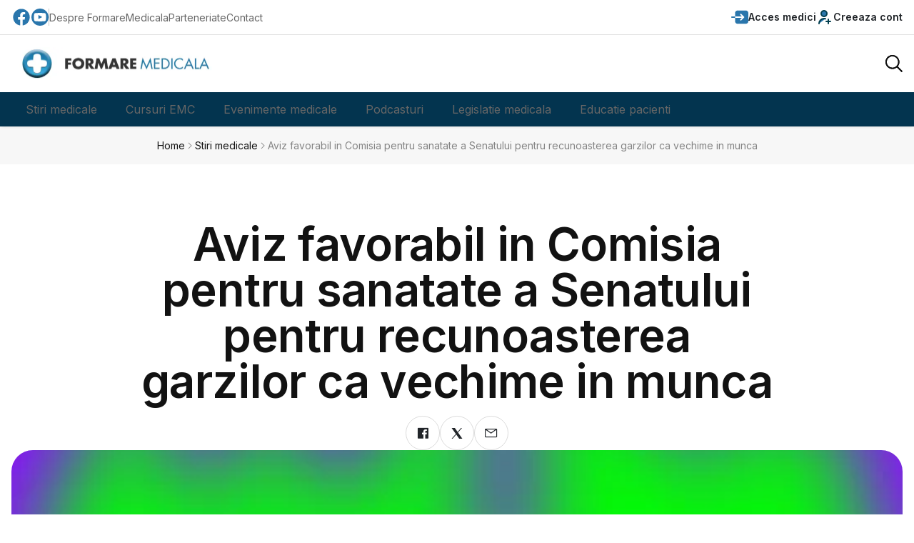

--- FILE ---
content_type: text/html; charset=UTF-8
request_url: https://www.formaremedicala.ro/aviz-favorabil-in-comisia-pentru-sanatate-a-senatului-pentru-recunoasterea-garzilor-ca-vechime-in-munca/
body_size: 12153
content:
<!doctype html>
<html lang="ro">
<head>
<meta name="viewport" content="width=device-width, initial-scale=1">
<meta name="facebook-domain-verification" content="p9m65dmfpp358bxk86bpeoyatjzy9y" />
<meta name="theme-color" content="#d33a2c">
<meta property="fb:pages" content="230386673643023" />
<link rel="icon" type="image/png" href="https://www.formaremedicala.ro/wp-content/themes/fm2026/img/favicon.ico">
<meta name="have-i-been-pwned-verification" value="31156e678db302d5e702bf83e87a68a5">

<link rel="alternate" type="application/rss+xml" title="FormareMedicala &amp;raquo; Feed" href="https://www.formaremedicala.ro/feed/" />
  <!--<link rel="manifest" href="/manifest.json">-->

<link rel="publisher" href="https://www.FormareMedicala.ro"/>
<meta property="og:locale" content="ro_RO" />
<meta property="og:type" content="article" />
<meta property="og:title" content="Aviz favorabil in Comisia pentru sanatate a Senatului pentru recunoasterea garzilor ca vechime in munca" />
<meta property="og:description" content="Garzile efectuate de personalul din sistemul medical ar putea fi recunoscute ca vechime in munca si sa fie luate in calcul la pensie." /><meta property="og:url" content="https://www.formaremedicala.ro/aviz-favorabil-in-comisia-pentru-sanatate-a-senatului-pentru-recunoasterea-garzilor-ca-vechime-in-munca/" />
<meta property="og:site_name" content="FormareMedicala.ro" />
<meta property="article:publisher" content="https://www.facebook.com/FormareMedicalaOnline/" />
<meta property="article:tag" content="" />
<meta property="article:section" content="General" />
<meta property="article:published_time" content="20/02/2019" />
<meta property="article:modified_time" content="20/02/2019" />
<meta property="og:updated_time" content="20/02/2019" />

<meta content="https://www.formaremedicala.ro/wp-content/uploads/2019/02/MEDIC-PACIENTI-EVALUARE.jpg" property="og:image"><link rel="dns-prefetch" href="https://gstatic.com" />
<link rel="dns-prefetch" href="https://googletagmanager.com" />


<link rel="preconnect" href="https://gstatic.com" />
<link rel="preconnect" href="https://googletagmanager.com" />


<script src="https://www.formaremedicala.ro/wp-content/themes/fm2026/fm2025/js/app-head-bs.js"></script>


<link rel="stylesheet" href="https://www.formaremedicala.ro/wp-content/themes/fm2026/fm2025/js/uni-core/css/uni-core.min.css">

        <!-- include styles -->
        <link rel="stylesheet" href="https://www.formaremedicala.ro/wp-content/themes/fm2026/fm2025/css/unicons.min.css">
        <link rel="stylesheet" href="https://www.formaremedicala.ro/wp-content/themes/fm2026/fm2025/css/prettify.min.css">
        <link rel="stylesheet" href="https://www.formaremedicala.ro/wp-content/themes/fm2026/fm2025/css/swiper-bundle.min.css">

        <!-- include main style -->
        <link rel="stylesheet" href="https://www.formaremedicala.ro/wp-content/themes/fm2026/fm2025/css/theme/main.min.css?ver=101">
		<!-- include general style -->
        <link rel="stylesheet" href="https://www.formaremedicala.ro/wp-content/themes/fm2026/style.css?ver=1">

        <!-- include scripts -->
        <script src="https://www.formaremedicala.ro/wp-content/themes/fm2026/fm2025/js/uni-core/js/uni-core-bundle.min.js"></script>
		
	



<meta name='robots' content='index, follow, max-image-preview:large, max-snippet:-1, max-video-preview:-1' />

	<!-- This site is optimized with the Yoast SEO plugin v26.8 - https://yoast.com/product/yoast-seo-wordpress/ -->
	<title>Aviz favorabil in Comisia pentru sanatate a Senatului pentru recunoasterea garzilor ca vechime in munca</title>
	<meta name="description" content="Garzile efectuate de personalul din sistemul medical ar putea fi recunoscute ca vechime in munca si sa fie luate in calcul la pensie." />
	<link rel="canonical" href="https://www.formaremedicala.ro/aviz-favorabil-in-comisia-pentru-sanatate-a-senatului-pentru-recunoasterea-garzilor-ca-vechime-in-munca/" />
	<meta property="og:locale" content="en_US" />
	<meta property="og:type" content="article" />
	<meta property="og:title" content="Aviz favorabil in Comisia pentru sanatate a Senatului pentru recunoasterea garzilor ca vechime in munca" />
	<meta property="og:description" content="Garzile efectuate de personalul din sistemul medical ar putea fi recunoscute ca vechime in munca si sa fie luate in calcul la pensie." />
	<meta property="og:url" content="https://www.formaremedicala.ro/aviz-favorabil-in-comisia-pentru-sanatate-a-senatului-pentru-recunoasterea-garzilor-ca-vechime-in-munca/" />
	<meta property="og:site_name" content="Formare Medicala" />
	<meta property="article:published_time" content="2019-02-20T13:48:18+00:00" />
	<meta property="og:image" content="https://www.formaremedicala.ro/wp-content/uploads/2019/02/MEDIC-PACIENTI-EVALUARE.jpg" />
	<meta property="og:image:width" content="540" />
	<meta property="og:image:height" content="360" />
	<meta property="og:image:type" content="image/jpeg" />
	<meta name="author" content="Adriana Pavel" />
	<meta name="twitter:label1" content="Written by" />
	<meta name="twitter:data1" content="Adriana Pavel" />
	<meta name="twitter:label2" content="Est. reading time" />
	<meta name="twitter:data2" content="1 minute" />
	<!-- / Yoast SEO plugin. -->


<link rel="alternate" type="application/rss+xml" title="Formare Medicala &raquo; Aviz favorabil in Comisia pentru sanatate a Senatului pentru recunoasterea garzilor ca vechime in munca Comments Feed" href="https://www.formaremedicala.ro/aviz-favorabil-in-comisia-pentru-sanatate-a-senatului-pentru-recunoasterea-garzilor-ca-vechime-in-munca/feed/" />
<link rel="alternate" title="oEmbed (JSON)" type="application/json+oembed" href="https://www.formaremedicala.ro/wp-json/oembed/1.0/embed?url=https%3A%2F%2Fwww.formaremedicala.ro%2Faviz-favorabil-in-comisia-pentru-sanatate-a-senatului-pentru-recunoasterea-garzilor-ca-vechime-in-munca%2F" />
<link rel="alternate" title="oEmbed (XML)" type="text/xml+oembed" href="https://www.formaremedicala.ro/wp-json/oembed/1.0/embed?url=https%3A%2F%2Fwww.formaremedicala.ro%2Faviz-favorabil-in-comisia-pentru-sanatate-a-senatului-pentru-recunoasterea-garzilor-ca-vechime-in-munca%2F&#038;format=xml" />
<!-- www.formaremedicala.ro is managing ads with Advanced Ads 2.0.16 – https://wpadvancedads.com/ --><script id="forma-ready">
			window.advanced_ads_ready=function(e,a){a=a||"complete";var d=function(e){return"interactive"===a?"loading"!==e:"complete"===e};d(document.readyState)?e():document.addEventListener("readystatechange",(function(a){d(a.target.readyState)&&e()}),{once:"interactive"===a})},window.advanced_ads_ready_queue=window.advanced_ads_ready_queue||[];		</script>
		<style id='wp-img-auto-sizes-contain-inline-css' type='text/css'>
img:is([sizes=auto i],[sizes^="auto," i]){contain-intrinsic-size:3000px 1500px}
/*# sourceURL=wp-img-auto-sizes-contain-inline-css */
</style>
<style id='classic-theme-styles-inline-css' type='text/css'>
/*! This file is auto-generated */
.wp-block-button__link{color:#fff;background-color:#32373c;border-radius:9999px;box-shadow:none;text-decoration:none;padding:calc(.667em + 2px) calc(1.333em + 2px);font-size:1.125em}.wp-block-file__button{background:#32373c;color:#fff;text-decoration:none}
/*# sourceURL=/wp-includes/css/classic-themes.min.css */
</style>
<link rel='stylesheet' id='contact-form-7-css' href='https://www.formaremedicala.ro/wp-content/plugins/contact-form-7/includes/css/styles.css?ver=6.1.4' type='text/css' media='all' />
<link rel='stylesheet' id='cookie_stil-css' href='https://www.formaremedicala.ro/wp-content/plugins/cookie/css/cookie.css?ver=3a0f05db009b6713ed67db93433a5da6' type='text/css' media='all' />
<script type="text/javascript" src="https://www.formaremedicala.ro/wp-content/plugins/cookie/js/cookie.js?ver=3a0f05db009b6713ed67db93433a5da6" id="cookie_script-js"></script>
<link rel="https://api.w.org/" href="https://www.formaremedicala.ro/wp-json/" /><link rel="alternate" title="JSON" type="application/json" href="https://www.formaremedicala.ro/wp-json/wp/v2/posts/39839" /><link rel="EditURI" type="application/rsd+xml" title="RSD" href="https://www.formaremedicala.ro/xmlrpc.php?rsd" />

<link rel='shortlink' href='https://www.formaremedicala.ro/?p=39839' />
      <meta name="onesignal" content="wordpress-plugin"/>
            <script>

      window.OneSignalDeferred = window.OneSignalDeferred || [];

      OneSignalDeferred.push(function(OneSignal) {
        var oneSignal_options = {};
        window._oneSignalInitOptions = oneSignal_options;

        oneSignal_options['serviceWorkerParam'] = { scope: '/' };
oneSignal_options['serviceWorkerPath'] = 'OneSignalSDKWorker.js.php';

        OneSignal.Notifications.setDefaultUrl("https://www.formaremedicala.ro");

        oneSignal_options['wordpress'] = true;
oneSignal_options['appId'] = 'a414aa42-cda8-407d-90a4-fe4bc1cfa3d5';
oneSignal_options['allowLocalhostAsSecureOrigin'] = true;
oneSignal_options['welcomeNotification'] = { };
oneSignal_options['welcomeNotification']['title'] = "";
oneSignal_options['welcomeNotification']['message'] = "Multumim pentru interes!";
oneSignal_options['path'] = "https://www.formaremedicala.ro/wp-content/plugins/onesignal-free-web-push-notifications/sdk_files/";
oneSignal_options['promptOptions'] = { };
oneSignal_options['promptOptions']['actionMessage'] = "Doreste sa te notifice:";
oneSignal_options['promptOptions']['exampleNotificationTitleDesktop'] = "Acesta este un exemplu de notificare";
oneSignal_options['promptOptions']['exampleNotificationMessageDesktop'] = "Notificarile vor aparea pe desktop";
oneSignal_options['promptOptions']['exampleNotificationTitleMobile'] = "Exemplu de notificare";
oneSignal_options['promptOptions']['exampleNotificationMessageMobile'] = "Notificarile vor aparea pe acest dispozitiv";
oneSignal_options['promptOptions']['exampleNotificationCaption'] = "(Te poti dezabona oricand)";
oneSignal_options['promptOptions']['acceptButtonText'] = "CONTINUARE";
oneSignal_options['promptOptions']['cancelButtonText'] = "NU MULTUMESC";
oneSignal_options['promptOptions']['siteName'] = "https://www.formaremedicala.ro";
oneSignal_options['promptOptions']['autoAcceptTitle'] = "Accepta";
oneSignal_options['notifyButton'] = { };
oneSignal_options['notifyButton']['enable'] = true;
oneSignal_options['notifyButton']['position'] = 'bottom-right';
oneSignal_options['notifyButton']['theme'] = 'default';
oneSignal_options['notifyButton']['size'] = 'medium';
oneSignal_options['notifyButton']['showCredit'] = true;
oneSignal_options['notifyButton']['text'] = {};
oneSignal_options['notifyButton']['text']['tip.state.unsubscribed'] = 'Aboneaza-te la notificari.';
oneSignal_options['notifyButton']['text']['tip.state.subscribed'] = 'Nu esti abonat la notificari.';
oneSignal_options['notifyButton']['text']['tip.state.blocked'] = 'Notificarile sunt blocate.';
oneSignal_options['notifyButton']['text']['message.action.subscribed'] = 'Multumim pentru interes!';
oneSignal_options['notifyButton']['text']['message.action.resubscribed'] = 'Esti abonat la notificari.';
oneSignal_options['notifyButton']['text']['message.action.unsubscribed'] = 'Nu ve mai primi notificari de la noi.';
oneSignal_options['notifyButton']['text']['dialog.main.title'] = 'Setari privind notificarile';
oneSignal_options['notifyButton']['text']['dialog.main.button.subscribe'] = 'Aboneaza-te';
oneSignal_options['notifyButton']['text']['dialog.main.button.unsubscribe'] = 'Dezaboneaza-te';
oneSignal_options['notifyButton']['text']['dialog.blocked.title'] = 'Deblocheaza notificarile';
oneSignal_options['notifyButton']['text']['dialog.blocked.message'] = 'Urmareste instructiunile pentru a permite notificari.';
              OneSignal.init(window._oneSignalInitOptions);
              OneSignal.Slidedown.promptPush()      });

      function documentInitOneSignal() {
        var oneSignal_elements = document.getElementsByClassName("OneSignal-prompt");

        var oneSignalLinkClickHandler = function(event) { OneSignal.Notifications.requestPermission(); event.preventDefault(); };        for(var i = 0; i < oneSignal_elements.length; i++)
          oneSignal_elements[i].addEventListener('click', oneSignalLinkClickHandler, false);
      }

      if (document.readyState === 'complete') {
           documentInitOneSignal();
      }
      else {
           window.addEventListener("load", function(event){
               documentInitOneSignal();
          });
      }
    </script>

<!-- Google Tag Manager feb 2019 -->
<script>(function(w,d,s,l,i){w[l]=w[l]||[];w[l].push({'gtm.start':
new Date().getTime(),event:'gtm.js'});var f=d.getElementsByTagName(s)[0],
j=d.createElement(s),dl=l!='dataLayer'?'&l='+l:'';j.async=true;j.src=
'https://www.googletagmanager.com/gtm.js?id='+i+dl;f.parentNode.insertBefore(j,f);
})(window,document,'script','dataLayer','GTM-MHWNM65');</script>
<!-- End Google Tag Manager -->

<style>


/* Meniul principal */
nav.submeniu ul {
  display: flex; border-radius:0 0 25px 25px;
}

nav.submeniu ul li {
  position: relative;
}

nav.submeniu ul li a {
  display: block;
  padding: 10px 20px;
  text-decoration: none;
}

/* Submeniul (ascuns implicit) */
nav.submeniu ul li ul {
  display: none;
  position: absolute;
  top: 100%;
  left: 0;
  background-image: url(https://www.formaremedicala.ro/wp-content/themes/fm2026/fm2025/images/transp-albastru-80.png); background-repeat:repeat;
  min-width: 160px;
  box-shadow: 0 2px 5px rgba(0,0,0,0.2);
  border-top:3px solid #03344F;
}

/* Afișează submeniul la hover */
nav.submeniu ul li:hover > ul {
  display: block;overflow:hidden;
}

/* Stil pentru linkurile din submeniu */
nav.submeniu ul li ul li a {
 padding: 10px 20px;
}

nav.submeniu ul li ul li a:hover {
    background-image: url(https://www.formaremedicala.ro/wp-content/themes/fm2026/fm2025/images/transp-blue-80.png); background-repeat:repeat;

}
</style>
<script src="https://www.formaremedicala.ro/wp-content/themes/fm2019/js/jquery-3.4.1.slim.min.js"></script>

</head>




    <body class="uni-body panel bg-white text-gray-900 dark:bg-black dark:text-gray-200 overflow-x-hidden">
	
	<!-- Google Tag Manager (noscript) -->
<noscript><iframe src="https://www.googletagmanager.com/ns.html?id=GTM-MHWNM65"
height="0" width="0" style="display:none;visibility:hidden"></iframe></noscript>
<!-- End Google Tag Manager (noscript) -->

        <!--  Search modal -->
        <div id="uc-search-modal" class="uc-modal-full uc-modal" data-uc-modal="overlay: true">
            <div class="uc-modal-dialog d-flex justify-center bg-white text-dark dark:bg-gray-900 dark:text-white" data-uc-height-viewport="">
                <button class="uc-modal-close-default p-0 icon-3 btn border-0 dark:text-white dark:text-opacity-50 hover:text-primary hover:rotate-90 duration-150 transition-all" type="button">
                    <i class="unicon-close"></i>
                </button>
                <div class="panel w-100 sm:w-500px px-2 py-10">
                    <h3 class="h1 text-center">Cauta</h3>
                    <form class="hstack gap-1 mt-4 border-bottom p-narrow dark:border-gray-700" action="?">
                        <span class="d-inline-flex justify-center items-center w-24px sm:w-40 h-24px sm:h-40px opacity-50"><i class="unicon-search icon-3"></i></span>
                        <input type="search" name="s" class="form-control-plaintext ms-1 fs-6 sm:fs-5 w-full dark:text-white" placeholder="Tastati termenul cautat.." aria-label="Cauta" autofocus>
                    </form>
                </div>
            </div>
        </div>

        <!--  Menu panel -->
        <div id="uc-menu-panel" data-uc-offcanvas="overlay: true;">
            <div class="uc-offcanvas-bar bg-white text-dark dark:bg-gray-900 dark:text-white">
                <header class="uc-offcanvas-header hstack justify-between items-center pb-4 bg-white dark:bg-gray-900">
                    <div class="uc-logo">
                        <a href="index.html" class="h5 text-none text-gray-900 dark:text-white">
                            <img class="logo" src="https://www.formaremedicala.ro/wp-content/themes/fm2026/img/logo-fm-400.webp" alt="FormareMedicala" srcset="https://www.formaremedicala.ro/wp-content/themes/fm2026/img/logo-fm-400.webp 400w, https://www.formaremedicala.ro/wp-content/themes/fm2026/img/logo-fm-600.webp 600w" sizes="(max-width: 600px) 400px" width="400" height="62" />
                        </a>
                    </div>
                    <button class="uc-offcanvas-close p-0 icon-3 btn border-0 dark:text-white dark:text-opacity-50 hover:text-primary hover:rotate-90 duration-150 transition-all" type="button">
                        <i class="unicon-close"></i>
                    </button>
                </header>

                <div class="panel">

                    <ul class="nav-y gap-narrow fw-bold fs-5" data-uc-nav>
                                                           
                                         <li><a href="https://emc.formaremedicala.ro/wp-login.php">Acces medici</a></li>
										 <li><a href="https://emc.formaremedicala.ro/wp-login.php?action=register">Creeaza cont</a></li>
										 <li><a href="https://www.formaremedicala.ro">Stiri medicale</a></li>
										<li class="uc-parent"><a href="https://emc.formaremedicala.ro">Cursuri EMC</a>
										<ul class="uc-nav-sub" data-uc-nav="">
											<li><a href="https://emc.formaremedicala.ro/cursuri-emc/">Lista cursuri</a></li>
										</ul></li>
										<li class="uc-parent"><a href="https://emc.formaremedicala.ro/evenimente-medicale/">Evenimente medicale</a>
										<ul class="uc-nav-sub" data-uc-nav="">
											<li><a href="https://emc.formaremedicala.ro/webinarii/">Webinarii si conferinte EMC</a></li>
											<li><a href="https://emc.formaremedicala.ro/sesiunile-grupurilor-lucru-snmf/">Sesiunile Grupurilor de Lucru</a></li>
											<li><a href="https://emc.formaremedicala.ro/preventia-si-monitorizarea-pacientului-conform-co-ca/">Legislatie medicala: Contract cadru</a></li>
											<li><a href="https://emc.formaremedicala.ro/evenimente-medicale-cu-prezenta-fizica/">Ateliere EMC (in sala)</a></li>
										</ul>
										</li>
										<li><a href="https://emc.formaremedicala.ro/podcasturi/">Podcasturi</a></li>
                                        <li class="uc-parent"><a href="https://www.formaremedicala.ro/legislatie-medicala/">Legislatie medicala</a>
										<ul class="uc-nav-sub" data-uc-nav="">
											<li><a href="https://www.formaremedicala.ro/protocoale/">Protocoale terapeutice</a></li>
											<li><a href="https://emc.formaremedicala.ro/preventia-si-monitorizarea-pacientului-conform-co-ca/">Legislatie medicala explicata - webinarii</a></li>
											<li><a href="https://www.formaremedicala.ro/legislatie-medicala/">Stiri de legislatie medicala</a></li>
										</ul>
										</li>
                                        <li><a href="https://www.formaremedicala.ro/educatia-pacientilor/">Educatie pacienti</a></li>
                                   
                    </ul>

                </div>
            </div>
        </div>


        <!--  Bottom Actions Sticky -->
        <div class="backtotop-wrap position-fixed bottom-0 end-0 z-99 m-2 vstack">
            <a class="btn btn-sm bg-primary text-white w-40px h-40px rounded-circle" href="to_top" data-uc-backtotop>
                <i class="icon-2 unicon-chevron-up"></i>
            </a>
        </div>

        <!-- Header start -->
        <header class="uc-header header-one uc-navbar-sticky-wrap z-999" data-uc-sticky="sel-target: .uc-navbar-container; cls-active: uc-navbar-sticky; cls-inactive: uc-navbar-transparent; end: !*;">
            <nav class="uc-navbar-container shadow-xs bg-white dark:bg-gray-900 fs-6 z-1">
                <div class="uc-top-navbar panel z-3 min-h-32px lg:min-h-48px border-bottom" data-uc-navbar=" animation: uc-animation-slide-top-small; duration: 150;">
                    <div class="container max-w-xl">
                        <div class="hstack">
                            <div class="uc-navbar-left gap-2 lg:gap-3">
                                <div class="uc-navbar-item dark:text-white dark:text-opacity-70 d-none sm:d-flex">
                                    <div class="uc-weather-mini hstack gap-1 fs-7 lg:fs-6 fw-bold">
                                        <a rel="nofollow" target="_blank" title="FormareMedicala pagina Facebook" href="https://www.facebook.com/FormareMedicalaOnline/" style="text-decoration:none;">
										<svg width="28px" height="28px" viewBox="0 0 24 24" xmlns="http://www.w3.org/2000/svg" style="color:#2A76AC;">
<path d="M12 2.03998C6.5 2.03998 2 6.52998 2 12.06C2 17.06 5.66 21.21 10.44 21.96V14.96H7.9V12.06H10.44V9.84998C10.44 7.33998 11.93 5.95998 14.22 5.95998C15.31 5.95998 16.45 6.14998 16.45 6.14998V8.61998H15.19C13.95 8.61998 13.56 9.38998 13.56 10.18V12.06H16.34L15.89 14.96H13.56V21.96C15.9164 21.5878 18.0622 20.3855 19.6099 18.57C21.1576 16.7546 22.0054 14.4456 22 12.06C22 6.52998 17.5 2.03998 12 2.03998Z"/>
</svg></a>
										<a rel="nofollow" style="text-decoration:none;" target="_blank" title="FormareMedicala canal YouTube" href="https://www.youtube.com/channel/UCmKw2AipdtalwS4AoJh9Ixw">
										<svg fill="#2A76AC" style="color:#2A76AC;" version="1.1" id="Capa_1" xmlns="http://www.w3.org/2000/svg" xmlns:xlink="http://www.w3.org/1999/xlink" width="24px" height="24px" viewBox="0 0 97.75 97.75" xml:space="preserve">
<g>
	<g>
		<path d="M39.969,59.587c7.334-3.803,14.604-7.571,21.941-11.376c-7.359-3.84-14.627-7.63-21.941-11.447
			C39.969,44.398,39.969,51.954,39.969,59.587z"/>
		<path d="M48.875,0C21.883,0,0,21.882,0,48.875S21.883,97.75,48.875,97.75S97.75,75.868,97.75,48.875S75.867,0,48.875,0z
			 M82.176,65.189c-0.846,3.67-3.848,6.377-7.461,6.78c-8.557,0.957-17.217,0.962-25.842,0.957c-8.625,0.005-17.287,0-25.846-0.957
			c-3.613-0.403-6.613-3.11-7.457-6.78c-1.203-5.228-1.203-10.933-1.203-16.314s0.014-11.088,1.217-16.314
			c0.844-3.67,3.844-6.378,7.457-6.782c8.559-0.956,17.221-0.961,25.846-0.956c8.623-0.005,17.285,0,25.841,0.956
			c3.615,0.404,6.617,3.111,7.461,6.782c1.203,5.227,1.193,10.933,1.193,16.314S83.379,59.962,82.176,65.189z"/>
	</g>
</g>
</svg></a>

                                    </div>
                                </div>
                                <div class="vr h-24px my-auto d-none sm:d-block"></div>
                                <div class="uc-navbar-item dark:text-white dark:text-opacity-70">
                                    <ul class="nav-x gap-2 lg:gap-3 fs-7 lg:fs-6">
                                        <li><a href="https://emc.formaremedicala.ro/despre-noi/">Despre FormareMedicala</a></li>
										<li><a href="https://www.formaremedicala.ro/parteneriate/">Parteneriate</a></li>
                                        <li><a href="https://www.formaremedicala.ro/contact/">Contact</a></li>
                                    </ul>
                                </div>
                            </div>
                            <div class="uc-navbar-right gap-2 lg:gap-3">
                                <div class="uc-navbar-item">
                                    <a class="uc-account-trigger btn btn-sm border-0 p-0 duration-0 dark:text-white" href="https://emc.formaremedicala.ro/wp-login.php" data-uc-toggle>
                                        <svg version="1.1" id="Capa_1" xmlns="http://www.w3.org/2000/svg" xmlns:xlink="http://www.w3.org/1999/xlink" width="24px" height="24px" viewBox="0 0 392.581 392.581" style="color:#2A76AC;" xml:space="preserve">
<g>
	<g>
		<path d="M16.984,179.318C7.62,179.318,0,186.938,0,196.303c0,9.353,7.614,16.973,16.984,16.973h71.499v-33.958H16.984z"/>
		<path d="M335.992,44.252H145.091c-31.213,0-56.607,25.382-56.607,56.589v1.771v76.699h152.969l-32.714-32.717
			c-6.611-6.623-6.611-17.396,0-24.016c3.207-3.207,7.464-4.975,11.998-4.975c4.551,0,8.809,1.769,12.021,4.975l61.705,61.708
			c1.549,1.543,2.774,3.372,3.65,5.443c0.907,2.23,1.327,4.383,1.327,6.572c0,2.183-0.414,4.339-1.261,6.403
			c-0.906,2.181-2.132,4-3.669,5.567l-61.753,61.741c-3.225,3.206-7.494,4.966-12.021,4.966c-4.528,0-8.81-1.76-12.004-4.966
			c-6.611-6.636-6.611-17.408,0-24.025l32.72-32.714H88.483v18.572v34.102v25.803c0,31.194,25.395,56.577,56.607,56.577h190.901
			c31.213,0,56.589-25.383,56.589-56.577V100.848C392.581,69.634,367.205,44.252,335.992,44.252z"/>
	</g>
</g>
</svg><span class="d-none lg:d-block">Acces medici</span>
                                    </a>
                                </div>
                                <div class="uc-navbar-item">
                                    <a class="uc-account-trigger btn btn-sm border-0 p-0 duration-0 dark:text-white" href="https://emc.formaremedicala.ro/wp-login.php?action=register" data-uc-toggle>
                                        <svg width="24px" height="24px" viewBox="0 0 24 24" xmlns="http://www.w3.org/2000/svg" style="color:#2A76AC;">
<path d="M20 18L14 18M17 15V21M4 21C4 17.134 7.13401 14 11 14C11.695 14 12.3663 14.1013 13 14.2899M15 7C15 9.20914 13.2091 11 11 11C8.79086 11 7 9.20914 7 7C7 4.79086 8.79086 3 11 3C13.2091 3 15 4.79086 15 7Z" stroke="#033f4f" stroke-width="2" stroke-linecap="round" stroke-linejoin="round"/>
</svg><span class="d-none lg:d-block">Creeaza cont</span>
                                    </a>
                                </div>
                            </div>
                        </div>
                    </div>
                </div>
                <div class="uc-center-navbar panel z-2">
                    <div class="container max-w-xl">
                        <div class="uc-navbar min-h-72px lg:min-h-80px text-gray-900 dark:text-white" data-uc-navbar=" animation: uc-animation-slide-top-small; duration: 150;">
                            <div class="uc-navbar-left">
                                <div class="d-block lg:d-none">
                                    <a class="uc-menu-trigger" href="#uc-menu-panel" data-uc-toggle></a>
                                </div>
                                <div class="uc-logo d-none md:d-block">
                                    <a title="FormareMedicala" href="https://www.formaremedicala.ro">
<img class="logo" src="https://www.formaremedicala.ro/wp-content/themes/fm2026/img/logo-fm-400.webp" alt="FormareMedicala" srcset="https://www.formaremedicala.ro/wp-content/themes/fm2026/img/logo-fm-400.webp 400w, https://www.formaremedicala.ro/wp-content/themes/fm2026/img/logo-fm-600.webp 600w" sizes="(max-width: 600px) 400px" width="300" height="42" />
                                    </a>
                                </div>
                            </div>
                            <div class="uc-navbar-center">
                                <div class="uc-logo d-block md:d-none">
                                    <a title="FormareMedicala" href="https://www.formaremedicala.ro">
<img class="logo" src="https://www.formaremedicala.ro/wp-content/themes/fm2026/img/logo-fm-400.webp" alt="FormareMedicala" srcset="https://www.formaremedicala.ro/wp-content/themes/fm2026/img/logo-fm-400.webp 400w, https://www.formaremedicala.ro/wp-content/themes/fm2026/img/logo-fm-600.webp 600w" sizes="(max-width: 600px) 400px" width="300" height="42" />
                                    </a>
                                </div>
                            </div>
                            <div class="uc-navbar-right">
                                <div>
                                    <a class="uc-search-trigger" href="#uc-search-modal" data-uc-toggle>
                                        <img class="w-24px" src="https://www.formaremedicala.ro/wp-content/themes/fm2026/fm2025/images/common/icons/search.svg" alt="Search" data-uc-svg>
                                    </a>
                                </div>

                            </div>
                        </div>
                    </div>
                </div>
                <div class="uc-bottom-navbar panel z-1 min-h-32px lg:min-h-48px bg-primary uc-dark uc-navbar" data-uc-navbar=" animation: uc-animation-slide-top-small; duration: 150;" style="background-color:#03344F!important;" id="meniu_desk">
				
				
                    <div class="container max-w-xl" style="background:#03344F">
                        <div class="hstack">
                            <div class="uc-navbar-left lg:gap-2">
                                <div class="uc-navbar-item">
								<nav class="submeniu">
                                    <ul class="nav-x fs-5 hide-scrollbar uc-horizontal-scroll w-screen md:w-auto md:mask-end-0 mx-n2 px-2 dark:text-primary-50" data-uc-nav>
                                        <li><a href="https://www.formaremedicala.ro">Stiri medicale</a></li>
										<li><a href="https://emc.formaremedicala.ro">Cursuri EMC</a>
										<ul>
											<li><a href="https://emc.formaremedicala.ro/cursuri-emc/">Lista cursuri</a></li>
										</ul></li>
										<li><a href="https://emc.formaremedicala.ro/evenimente-medicale/">Evenimente medicale</a>
										<ul>
											<li><a href="https://emc.formaremedicala.ro/webinarii/">Webinarii si conferinte EMC</a></li>
											<li><a href="https://emc.formaremedicala.ro/sesiunile-grupurilor-lucru-snmf/">Sesiunile Grupurilor de Lucru</a></li>
											<li><a href="https://emc.formaremedicala.ro/preventia-si-monitorizarea-pacientului-conform-co-ca/">Legislatie medicala: Contract cadru</a></li>
											<li><a href="https://emc.formaremedicala.ro/evenimente-medicale-cu-prezenta-fizica/">Ateliere EMC (in sala)</a></li>
										</ul>
										</li>
										<li><a href="https://emc.formaremedicala.ro/podcasturi/">Podcasturi</a></li>
                                        <li><a href="https://www.formaremedicala.ro/legislatie-medicala/">Legislatie medicala</a>
										<ul>
											<li><a href="https://www.formaremedicala.ro/protocoale/">Protocoale terapeutice</a></li>
											<li><a href="https://emc.formaremedicala.ro/preventia-si-monitorizarea-pacientului-conform-co-ca/">Legislatie medicala explicata - webinarii</a></li>
											<li><a href="https://www.formaremedicala.ro/legislatie-medicala/">Stiri de legislatie medicala</a></li>
										</ul>
										</li>
                                        <li><a href="https://www.formaremedicala.ro/educatia-pacientilor/">Educatie pacienti</a></li>
                                    </ul>
								</nav>
                                </div>
                            </div>
                        </div>
                    </div>
                </div>
            </nav>
        </header>
		

        <!-- Wrapper start -->
        <div id="wrapper" class="wrap overflow-hidden-x">
		
		            <div class="breadcrumbs panel z-1 py-2 bg-gray-25 dark:bg-gray-100 dark:bg-opacity-5 dark:text-white">
                <div class="container max-w-xl">
                    <ul class="breadcrumb nav-x justify-center gap-1 fs-7 sm:fs-6 m-0">
                        <li><a href="https://www.formaremedicala.ro">Home</a></li>
                        <li><i class="unicon-chevron-right opacity-50"></i></li>
                        <li><a href="https://www.formaremedicala.ro/informatii-la-zi/">Stiri medicale</a></li>
                        <li><i class="unicon-chevron-right opacity-50"></i></li>
                        <li><span class="opacity-50">Aviz favorabil in Comisia pentru sanatate a Senatului pentru recunoasterea garzilor ca vechime in munca</span></li>
                    </ul>
                </div>
            </div>
			
						

			            <article class="post type-post single-post py-4 lg:py-6 xl:py-9">
                <div class="container max-w-xl">
                    <div class="post-header">
                        <div class="panel vstack gap-4 md:gap-6 xl:gap-8 text-center">
                            <div class="panel vstack items-center max-w-400px sm:max-w-500px xl:max-w-900px mx-auto gap-2 md:gap-3">
                                <h1 class="h4 sm:h2 lg:h1 xl:display-6">Aviz favorabil in Comisia pentru sanatate a Senatului pentru recunoasterea garzilor ca vechime in munca</h1>
                                <ul class="post-share-icons nav-x gap-1 dark:text-white">
                                    <li>
                                        <a class="btn btn-md p-0 border-gray-900 border-opacity-15 w-32px lg:w-48px h-32px lg:h-48px text-dark dark:text-white dark:border-white hover:bg-primary hover:border-primary hover:text-white rounded-circle" onclick="window.open(this.href, 'mywin','left=20,top=20,width=500,height=300,toolbar=1'); return false;" style='text-decoration:none;' type="icon_link" title="Distribuie articolul pe Facebook" href="http://www.facebook.com/sharer.php?u=https://www.formaremedicala.ro/aviz-favorabil-in-comisia-pentru-sanatate-a-senatului-pentru-recunoasterea-garzilor-ca-vechime-in-munca/"><i class="unicon-logo-facebook icon-1"></i></a>
                                    </li>
                                    <li>
                                        <a class="btn btn-md p-0 border-gray-900 border-opacity-15 w-32px lg:w-48px h-32px lg:h-48px text-dark dark:text-white dark:border-white hover:bg-primary hover:border-primary hover:text-white rounded-circle" title="Distribuie articolul pe X" href="https://x.com/share?url=https://www.formaremedicala.ro/aviz-favorabil-in-comisia-pentru-sanatate-a-senatului-pentru-recunoasterea-garzilor-ca-vechime-in-munca/&amp;text=FormareMedicala:%20&amp;hashtags=#formaremedicala"><i class="unicon-logo-x-filled icon-1"></i></a>
                                    </li>
                                    <li>
                                        <a class="btn btn-md p-0 border-gray-900 border-opacity-15 w-32px lg:w-48px h-32px lg:h-48px text-dark dark:text-white dark:border-white hover:bg-primary hover:border-primary hover:text-white rounded-circle" href="mailto:?Subject=Articol medical&amp;Body=Un%20articol%20interesant%20:%20https://www.formaremedicala.ro/aviz-favorabil-in-comisia-pentru-sanatate-a-senatului-pentru-recunoasterea-garzilor-ca-vechime-in-munca/"><i class="unicon-email icon-1"></i></a>
                                    </li>
                                </ul>
                            </div>
							                            <figure class="featured-image m-0">
                                <figure class="featured-image m-0 ratio ratio-2x1 rounded uc-transition-toggle overflow-hidden bg-gray-25 dark:bg-gray-800">
                                    <img class="media-cover image uc-transition-scale-up uc-transition-opaque" src="https://www.formaremedicala.ro/wp-content/uploads/2019/02/MEDIC-PACIENTI-EVALUARE.jpg" data-src="https://www.formaremedicala.ro/wp-content/uploads/2019/02/MEDIC-PACIENTI-EVALUARE.jpg" alt="Aviz favorabil in Comisia pentru sanatate a Senatului pentru recunoasterea garzilor ca vechime in munca" data-uc-img="loading: lazy">
                                </figure>
                            </figure>
							                        </div>
                    </div>
                </div>
                <div class="panel mt-4 lg:mt-6 xl:mt-9">
                    <div class="container">
                        <div class="content-wrap row child-col-12 lg:child-cols g-4 lg:g-6">
                            <div class="lg:col-8 uc-first-column">
                                <div class="max-w-lg">
                                    <div class="post-content panel fs-6 md:fs-5">

<p>Comisia pentru sanatate din Senat a dat aviz favorabil pentru modificarea legii privind sistemul unitar de pensii publice, astfel incat garzile efectuate de personalul medical sa fie recunoscute ca vechime in munca si sa fie luate in calcul la pensie.<span id="more-39839"></span></p>
<p>&#8220;Medicii si asistentii care au efectuat garzi ar putea sa beneficieze, la cerere, de pensionare inaintea varstei standard, in cuantum direct proportional cu numarul de ore de garda efectuate, dar nu mai devreme de varsta de 57 de ani femeile si de 60 de ani barbatii&#8221;, scrie intr-un comunicat transmis, miercuri, de deputatul Antoaneta Nita.</p>
<p>Conform sursei citate, ea mai afirma ca orele de garda ar trebui recunoscute ca vechime in munca.</p>
<div style="float: left;" id="forma-1173489899"><p><a href="https://emc.formaremedicala.ro/cursuri-medicale/pacientul-cu-hta-si-diabet-zaharat-in-practica-medicala/?stire=" target="_blank" rel="noopener"><img fetchpriority="high" decoding="async" class="alignleft size-medium wp-image-52082" src="https://www.formaremedicala.ro/wp-content/uploads/2023/08/pacientul-hta-dz.jpg" alt="" width="300" height="300" /></a></p>
</div>
<p>&#8220;Avizul favorabil al Comisiei de sanatate este o batalie castigata, care se adauga altor batalii castigate prin obtinerea de avize favorabile de la alte comisii. Speram ca vom castiga in final acest razboi cu opacitatea ministerelor si vom reda personalului medical un drept care i se cuvine. (&#8230;) Stresul, munca pana la epuizare au dus, din pacate, la moartea unora dintre colegii nostri. Statisticile sunt triste: in Romania 58 de medici au decedat in garda in ultimii ani, la o varsta medie de 51 de ani. Un medic epuizat poate gresi un diagnostic sau o terapie, cu efecte asupra pacientilor. De aceea, consideram ca se impune recunoasterea garzilor ca vechime si posibilitatea pensionarii anticipate, in paralel cu atragerea tinerilor specialisti in sistem&#8221;, mai precizeaza deputatul Antoaneta Nita in comunicatul mentionat.</p>
                                    </div>

                                    <div class="post-related panel border-top pt-2 mt-8 xl:mt-9">
                                        <h4 class="h5 xl:h4 mb-5 xl:mb-6">Cele mai noi stiri medicale:</h4>
                                        <div class="row child-cols-6 md:child-cols-3 gx-2 gy-4 sm:gx-3 sm:gy-6">
										
										

                                            <div>
                                                <article class="post type-post panel vstack gap-2">
                                                    <figure class="featured-image m-0 ratio ratio-4x3 rounded uc-transition-toggle overflow-hidden bg-gray-25 dark:bg-gray-800">
                                                        <img class="media-cover image uc-transition-scale-up uc-transition-opaque" src="https://www.formaremedicala.ro/wp-content/uploads/2026/01/SPITALE-PUBLICE-REORGANIZARE-MINISTERUL-SANATATII-2026-300x200.jpg" data-src="https://www.formaremedicala.ro/wp-content/uploads/2026/01/SPITALE-PUBLICE-REORGANIZARE-MINISTERUL-SANATATII-2026-300x200.jpg" alt="Cum vor fi reclasificate spitalele publice: Criterii, evaluare si noi categorii" data-uc-img="loading: lazy">
                                                        <a href="https://www.formaremedicala.ro/cum-vor-fi-reclasificate-spitalele-publice-criterii-evaluare-si-noi-categorii/" class="position-cover" data-caption="Cum vor fi reclasificate spitalele publice: Criterii, evaluare si noi categorii"></a>
                                                    </figure>
                                                    <div class="post-header panel vstack gap-1">
                                                        <h5 class="h6 md:h5 m-0">
                                                            <a class="text-none" href="https://www.formaremedicala.ro/cum-vor-fi-reclasificate-spitalele-publice-criterii-evaluare-si-noi-categorii/">Cum vor fi reclasificate spitalele publice: Criterii, evaluare si noi categorii</a>
                                                        </h5>
                                                        <div class="post-date hstack gap-narrow fs-7 opacity-60">
                                                            <span>23.01.2026</span>
                                                        </div>
                                                    </div>
                                                </article>
                                            </div>
				

                                            <div>
                                                <article class="post type-post panel vstack gap-2">
                                                    <figure class="featured-image m-0 ratio ratio-4x3 rounded uc-transition-toggle overflow-hidden bg-gray-25 dark:bg-gray-800">
                                                        <img class="media-cover image uc-transition-scale-up uc-transition-opaque" src="https://www.formaremedicala.ro/wp-content/uploads/2026/01/REZIDENTIAT-2026-ORGANIZARE-300x200.jpg" data-src="https://www.formaremedicala.ro/wp-content/uploads/2026/01/REZIDENTIAT-2026-ORGANIZARE-300x200.jpg" alt="Ce trebuie sa stie candidatii pentru Rezidentiat 2026 | Criterii de concurs si calendar" data-uc-img="loading: lazy">
                                                        <a href="https://www.formaremedicala.ro/ce-trebuie-sa-stie-candidatii-pentru-rezidentiat-2026-criterii-de-concurs-si-calendar/" class="position-cover" data-caption="Ce trebuie sa stie candidatii pentru Rezidentiat 2026 | Criterii de concurs si calendar"></a>
                                                    </figure>
                                                    <div class="post-header panel vstack gap-1">
                                                        <h5 class="h6 md:h5 m-0">
                                                            <a class="text-none" href="https://www.formaremedicala.ro/ce-trebuie-sa-stie-candidatii-pentru-rezidentiat-2026-criterii-de-concurs-si-calendar/">Ce trebuie sa stie candidatii pentru Rezidentiat 2026 | Criterii de concurs si calendar</a>
                                                        </h5>
                                                        <div class="post-date hstack gap-narrow fs-7 opacity-60">
                                                            <span>23.01.2026</span>
                                                        </div>
                                                    </div>
                                                </article>
                                            </div>
				

                                            <div>
                                                <article class="post type-post panel vstack gap-2">
                                                    <figure class="featured-image m-0 ratio ratio-4x3 rounded uc-transition-toggle overflow-hidden bg-gray-25 dark:bg-gray-800">
                                                        <img class="media-cover image uc-transition-scale-up uc-transition-opaque" src="https://www.formaremedicala.ro/wp-content/uploads/2026/01/ROGOBETE-SISTEM-DIGITALIZARE-SANATATE-2026-300x200.jpg" data-src="https://www.formaremedicala.ro/wp-content/uploads/2026/01/ROGOBETE-SISTEM-DIGITALIZARE-SANATATE-2026-300x200.jpg" alt="Dosarul cu sina, pe cale de disparitie | Strategia de digitalizare anuntata de Rogobete" data-uc-img="loading: lazy">
                                                        <a href="https://www.formaremedicala.ro/dosarul-cu-sina-pe-cale-de-disparitie-strategia-de-digitalizare-anuntata-de-rogobete/" class="position-cover" data-caption="Dosarul cu sina, pe cale de disparitie | Strategia de digitalizare anuntata de Rogobete"></a>
                                                    </figure>
                                                    <div class="post-header panel vstack gap-1">
                                                        <h5 class="h6 md:h5 m-0">
                                                            <a class="text-none" href="https://www.formaremedicala.ro/dosarul-cu-sina-pe-cale-de-disparitie-strategia-de-digitalizare-anuntata-de-rogobete/">Dosarul cu sina, pe cale de disparitie | Strategia de digitalizare anuntata de Rogobete</a>
                                                        </h5>
                                                        <div class="post-date hstack gap-narrow fs-7 opacity-60">
                                                            <span>23.01.2026</span>
                                                        </div>
                                                    </div>
                                                </article>
                                            </div>
				

                                            <div>
                                                <article class="post type-post panel vstack gap-2">
                                                    <figure class="featured-image m-0 ratio ratio-4x3 rounded uc-transition-toggle overflow-hidden bg-gray-25 dark:bg-gray-800">
                                                        <img class="media-cover image uc-transition-scale-up uc-transition-opaque" src="https://www.formaremedicala.ro/wp-content/uploads/2026/01/TRATAT-DE-DIABET-2026-PROF-DR-BOGDAN-TIMAR-FM-300x200.jpg" data-src="https://www.formaremedicala.ro/wp-content/uploads/2026/01/TRATAT-DE-DIABET-2026-PROF-DR-BOGDAN-TIMAR-FM-300x200.jpg" alt="A fost publicat Tratatul de Diabet, Nutritie si Boli Metabolice, un reper al diabetologiei romanesti" data-uc-img="loading: lazy">
                                                        <a href="https://www.formaremedicala.ro/a-fost-publicat-tratatul-de-diabet-nutritie-si-boli-metabolice-un-reper-al-diabetologiei-romanesti/" class="position-cover" data-caption="A fost publicat Tratatul de Diabet, Nutritie si Boli Metabolice, un reper al diabetologiei romanesti"></a>
                                                    </figure>
                                                    <div class="post-header panel vstack gap-1">
                                                        <h5 class="h6 md:h5 m-0">
                                                            <a class="text-none" href="https://www.formaremedicala.ro/a-fost-publicat-tratatul-de-diabet-nutritie-si-boli-metabolice-un-reper-al-diabetologiei-romanesti/">A fost publicat Tratatul de Diabet, Nutritie si Boli Metabolice, un reper al diabetologiei romanesti</a>
                                                        </h5>
                                                        <div class="post-date hstack gap-narrow fs-7 opacity-60">
                                                            <span>22.01.2026</span>
                                                        </div>
                                                    </div>
                                                </article>
                                            </div>
				
                                        </div>
                                    </div>                                </div>
                            </div>
                            <div class="lg:col-4">
                                <div class="sidebar-wrap panel vstack gap-2" data-uc-sticky="end: true;">
                                    <div class="right-sidebar">
									


                                        <div class="recent-widget widget">
										



                                            <h2 class="widget-title" style="margin:20px 0">Alte stiri</h2>
                                            <div class="recent-post-widget clearfix">
																					                                                <div class="show-featured clearfix">
                                                    <div class="post-img">
                                                        <a
                                                            href="https://www.formaremedicala.ro/antreprenorii-din-sanatate-cer-o-reglementare-completa-a-serviciilor-de-telemedicina/">
															<img class="attachment-full size-full wp-post-image" src="https://www.formaremedicala.ro/wp-content/uploads/2026/01/TELEMEDICINA-CONSULTATII-LA-DISTANTA-REGLEMENTARE-FM-300x200.jpg" data-src="https://www.formaremedicala.ro/wp-content/uploads/2026/01/TELEMEDICINA-CONSULTATII-LA-DISTANTA-REGLEMENTARE-FM-300x200.jpg" alt="Antreprenorii din sanatate cer o reglementare completa a serviciilor de telemedicina" data-uc-img="loading: lazy" decoding="async"></a>

                                                    </div>
                                                    <div class="post-item">
                                                        <div class="post-desc">
                                                            <a
                                                                href="https://www.formaremedicala.ro/antreprenorii-din-sanatate-cer-o-reglementare-completa-a-serviciilor-de-telemedicina/">
                                                                Antreprenorii din sanatate cer o reglementare completa a serviciilor de telemedicina </a>
                                                        </div>
                                                    </div>
                                                </div>
												                                                <div class="show-featured clearfix">
                                                    <div class="post-img">
                                                        <a
                                                            href="https://www.formaremedicala.ro/telemedicina-instrument-util-dar-nu-universal-reguli-unitare-si-legalitate/">
															<img class="attachment-full size-full wp-post-image" src="https://www.formaremedicala.ro/wp-content/uploads/2026/01/TELEMEDICINA-MS-2026-FM-300x200.jpg" data-src="https://www.formaremedicala.ro/wp-content/uploads/2026/01/TELEMEDICINA-MS-2026-FM-300x200.jpg" alt="Telemedicina &#8211; instrument util, dar nu universal | Reguli unitare si legalitate" data-uc-img="loading: lazy" decoding="async"></a>

                                                    </div>
                                                    <div class="post-item">
                                                        <div class="post-desc">
                                                            <a
                                                                href="https://www.formaremedicala.ro/telemedicina-instrument-util-dar-nu-universal-reguli-unitare-si-legalitate/">
                                                                Telemedicina &#8211; instrument util, dar nu universal | Reguli unitare si legalitate </a>
                                                        </div>
                                                    </div>
                                                </div>
												                                                <div class="show-featured clearfix">
                                                    <div class="post-img">
                                                        <a
                                                            href="https://www.formaremedicala.ro/umf-carol-davila-bucuresti-construieste-un-centru-de-excelenta-pentru-formarea-cadrelor-medicale/">
															<img class="attachment-full size-full wp-post-image" src="https://www.formaremedicala.ro/wp-content/uploads/2026/01/UMF-CAROL-DAVILA-BUCURESTI-CENTRU-FORMARE-CADRE-MEDICALE-FM-300x200.jpg" data-src="https://www.formaremedicala.ro/wp-content/uploads/2026/01/UMF-CAROL-DAVILA-BUCURESTI-CENTRU-FORMARE-CADRE-MEDICALE-FM-300x200.jpg" alt="UMF &#8220;Carol Davila&#8221; Bucuresti construieste un centru de excelenta pentru formarea cadrelor medicale" data-uc-img="loading: lazy" decoding="async"></a>

                                                    </div>
                                                    <div class="post-item">
                                                        <div class="post-desc">
                                                            <a
                                                                href="https://www.formaremedicala.ro/umf-carol-davila-bucuresti-construieste-un-centru-de-excelenta-pentru-formarea-cadrelor-medicale/">
                                                                UMF &#8220;Carol Davila&#8221; Bucuresti construieste un centru de excelenta pentru formarea cadrelor medicale </a>
                                                        </div>
                                                    </div>
                                                </div>
												                                                <div class="show-featured clearfix">
                                                    <div class="post-img">
                                                        <a
                                                            href="https://www.formaremedicala.ro/romania-in-acord-european-pentru-preturi-mai-transparente-la-medicamente/">
															<img class="attachment-full size-full wp-post-image" src="https://www.formaremedicala.ro/wp-content/uploads/2026/01/RAFILA-ACORD-EUROPEAN-MEDICAMENTE-300x200.jpg" data-src="https://www.formaremedicala.ro/wp-content/uploads/2026/01/RAFILA-ACORD-EUROPEAN-MEDICAMENTE-300x200.jpg" alt="Romania, in acord european pentru preturi mai transparente la medicamente" data-uc-img="loading: lazy" decoding="async"></a>

                                                    </div>
                                                    <div class="post-item">
                                                        <div class="post-desc">
                                                            <a
                                                                href="https://www.formaremedicala.ro/romania-in-acord-european-pentru-preturi-mai-transparente-la-medicamente/">
                                                                Romania, in acord european pentru preturi mai transparente la medicamente </a>
                                                        </div>
                                                    </div>
                                                </div>
												


                                            </div>
                                        </div>



                                    </div>
                                </div>
                            </div>
                        </div>
                    </div>
                </div>
            </article>

        </div>

        <!-- Wrapper end -->

 <footer class="footer">
						<div class="restrict">

<div class="c33">
<p><b>&copy; FormareMedicala 2026</b></p>
<p><img src="https://www.formaremedicala.ro/wp-content/themes/fm2026/img/ISO-27001.webp" alt="certificare ISO 27001" width="60" height="59" loading="lazy" /></p>
<p>Cursurile EMC din acest portal sunt realizate de <a href="https://snmf.ro/" rel="nofollow" target="_blank">Societatea Nationala de Medicina Familiei</a> in parteneriat cu universitatile de medicina:</p>
<img src="https://www.formaremedicala.ro/wp-content/themes/fm2026/img/universitati.webp" style="max-width:100%;height:auto;" width="400" height="74" alt="universitati" loading="lazy" />
</div>

<div class="c33">
<p class="linkuri_footer"><a href="https://emc.formaremedicala.ro/autori/">Speakeri</a></p>
<p class="linkuri_footer"><a href="https://emc.formaremedicala.ro/despre-noi/">Despre noi</a></p>
<p class="linkuri_footer"><a href="https://www.formaremedicala.ro/contact/">Contact</a></p>
<p class="linkuri_footer"><a href="https://emc.formaremedicala.ro/intrebari-frecvente/">Intrebari frecvente</a></p>
<p class="linkuri_footer"><a href="https://emc.formaremedicala.ro/termeni-si-conditii/">Termeni si conditii, Copyright, GDPR</a></p>


<p><b>Platforme de educatie medicala online:</b></p>

<p><a href="https://formarefarma.ro"><img src="https://www.formaremedicala.ro/wp-content/themes/fm2026/img/formarefarma.webp" width="100" height="40" alt="formarefarma.ro" loading="lazy" /></a></p>

<p><b>Platforme de educatie a pacientilor:</b></p>
<p><a href="https://diabet-az.ro"><img src="https://www.formaremedicala.ro/wp-content/themes/fm2026/img/diabetaz.webp" width="100" height="40" alt="diabet-AZ.ro" loading="lazy" /></a></p>

<p><b>Realizat de:</b></p>
<p><a href="https://www.datacentersolutions.ro"><img src="https://www.formaremedicala.ro/wp-content/themes/fm2026/img/dcsol.webp" width="100" height="40" alt="Data Center Solutions" loading="lazy" /></a></p>
</div>

<div class="c33">
<p><b>Linkuri utile:</b></p>

<p>
<a class="link_footer" href="https://snmf.ro">Societatea Nationala de Medicina Familiei</a><br />
<a class="link_footer" href="https://cmr.ro/">Colegiul Medicilor din Romania</a><br />
<a class="link_footer" href="https://www.anm.ro/">Agentia Nationala a Medicamentelor si Dispozitivelor Medicale</a><br />
<a class="link_footer" href="https://ms.ro/">Ministerul Sanatatii</a><br />
</p>
</div>

</div>
                        </footer>


        <!-- Footer end -->

        <!-- include jquery & bootstrap js -->
        <script defer src="https://www.formaremedicala.ro/wp-content/themes/fm2026/fm2025/js/libs/jquery.min.js"></script>
        <script defer src="https://www.formaremedicala.ro/wp-content/themes/fm2026/fm2025/js/libs/bootstrap.min.js"></script>

        <!-- include scripts -->
        <script defer src="https://www.formaremedicala.ro/wp-content/themes/fm2026/fm2025/js/libs/anime.min.js"></script>
        <script defer src="https://www.formaremedicala.ro/wp-content/themes/fm2026/fm2025/js/libs/swiper-bundle.min.js"></script>
        <script defer src="https://www.formaremedicala.ro/wp-content/themes/fm2026/fm2025/js/libs/scrollmagic.min.js"></script>
        <script defer src="https://www.formaremedicala.ro/wp-content/themes/fm2026/fm2025/js/helpers/data-attr-helper.js"></script>
        <script defer src="https://www.formaremedicala.ro/wp-content/themes/fm2026/fm2025/js/helpers/swiper-helper.js"></script>
        <script defer src="https://www.formaremedicala.ro/wp-content/themes/fm2026/fm2025/js/helpers/anime-helper.js"></script>
        <script defer src="https://www.formaremedicala.ro/wp-content/themes/fm2026/fm2025/js/helpers/anime-helper-defined-timelines.js"></script>
        <script defer src="https://www.formaremedicala.ro/wp-content/themes/fm2026/fm2025/js/uikit-components-bs.js"></script>

        <!-- include app script -->
        <script defer src="https://www.formaremedicala.ro/wp-content/themes/fm2026/fm2025/js/app.js"></script>
<!-- Matomo -->
<script>
  var _paq = window._paq = window._paq || [];
  /* tracker methods like "setCustomDimension" should be called before "trackPageView" */
  _paq.push(['trackPageView']);
  _paq.push(['enableLinkTracking']);
  (function() {
    var u="//www.formaremedicala.ro/analiza/";
    _paq.push(['setTrackerUrl', u+'matomo.php']);
    _paq.push(['setSiteId', '1']);
    var d=document, g=d.createElement('script'), s=d.getElementsByTagName('script')[0];
    g.async=true; g.src=u+'matomo.js'; s.parentNode.insertBefore(g,s);
  })();
</script>
<!-- End Matomo Code -->

    </body>
</html>

--- FILE ---
content_type: text/css
request_url: https://www.formaremedicala.ro/wp-content/themes/fm2026/style.css?ver=1
body_size: 10856
content:
/* 
Theme Name: FM 2026
Description: Dezvoltat de Data Center Solutions
Version: 3.0
Author: Data Center Solutions
Author URI: https://www.datacentersolutions.ro
*/

/*schema de culori: http://paletton.com/#uid=73L0u0kYIp7TwMMXiuKZ9jGZydm */

/******* ARHITECTURA *******/
.restrict {display:block;width:100%;max-width:1080px;margin:0 auto;position:relative;overflow:hidden;padding:0;}

.alb {padding:10px; background:#fff;display:block;overflow:hidden;}

.dreapta {text-align:right!important;}
.stanga {text-align:left!important;}
.centru {text-align:center!important;}
.f-stanga {float:left;}
.f-dreapta {float:right;}
.categorie_patrat {display:block;width:150px;height:150px;overflow:hidden;}


/* CULORI */
.c-alb {color:#fff;}
.b-alb {background:#fff;}

.c-bleu {color:#3fb2de;}
.b-bleu {background:#3fb2de;}

.c-albastru {color:#0655fa;}
.b-albastru {background:#0655fa;}

.c-magenta {color:#EA0154;}
.b-magenta {background:#EA0154;}

.c-rosu {color:#df1201;}
.b-rosu {background:#df1201;}

.c-verde {color:#51b555;}
.b-verde {background:#51b555;}

.c-portocaliu {color:#f7560e;}
.b-portocaliu {background:#f7560e;}


/* HOMEPAGE */


/*paginatie*/
.paginatie {display:block;padding:20px 0 5px 0px;font-size:14px;}
.paginatie a {text-align:center; color:#333;text-decoration:none; display:inline-block;border:1px solid #ccc; padding:5px 10px;  margin:2px;}
.paginatie span.current {text-align:center; color:#333;text-decoration:none; display:inline-block;border:1px solid #d9338c; padding:5px 10px;  margin:2px;}
.paginatie a.prev, .paginatie a.next {display:inline-block;background:#fcfcfc;border:1px solid #e1e1e1;font-size:14px;}
.paginatie a:hover {border:1px solid #d9338c;background:#d9338c;color:#fff;}





/* LISTA ARII DE TERAPIE LA EDUCATIA PACIENTILOR */
.educatie {display:block; position:relative;overflow:hidden;}
.avertisment {display:block; background: #1E6B94; border-top:1px solid #0D557B;
color:#fff;margin:15px 0;line-height:120%;font-size:14px;padding:10px;}
.educatie .box { width: 32%; margin: 5px;display:inline-block;position:relative;vertical-align:top;}
.educatie h3 {margin: 10px 0 10px 0; padding: 0;line-height:120%;}
.educatie h3 a {color:#0D557B; text-decoration:none;}
.educatie ul { list-style-type: none; margin: 0; padding: 0;border:none;}
.educatie li {  border-bottom: 1px solid #ccc;padding:0 0 5px 0;font-size:14px;}
.educatie li:last-child { border: none;}
.educatie li a {text-decoration: none;color: #000; display: block; -webkit-transition: all 0.3s ease; -moz-transition: all 0.3s ease; -o-transition: all 0.3s ease; -ms-transition: all 0.3s ease; transition: all 0.3s ease;}
.educatie li a:hover {background: #f6f6f6;font-size:16px;}

/* TABEL STIL A */
.tabel-a
{
	font-size: 16px;
	margin: 10px auto;
	width: 99%;
	text-align: left;
	border-collapse: collapse;
}
.tabel-a th
{
	font-size: 13px;
	font-weight: normal;
	padding: 8px;
	background: #054365;
	border-top: 4px solid #02314A;
	border-bottom: 1px solid #fff;
	color: #fff;
}
.tabel-a td
{
	background: #3B7B9D; padding:0 5px ;
	border-bottom: 1px solid #648698;
	color: #fff;
	border-top: 1px solid transparent;
}
.tabel-a tr:hover td
{
	background: #0D557B;
	color: #fff;
}
.tabel-a a {color:#fff;text-decoration:none;display:block;	padding: 8px;}

/* ARIE DE TERAPIE DIN EDUCATIE PACIENTILOR */
.articoleducatie {display:inline-block;padding:0 0 10px 0;margin:10px 10px 10px 0;width:48%;border:1px solid #e1e1e1;vertical-align:top;}
.articoleducatie p, .articoleducatie h3 {padding:5px;}
.articoleducatie h3 a {color:#02314A; text-decoration:none;}
.articoleducatie h3 a:hover {color:#1E6B94;}
.articoleducatie .maimult {display:inline-block;padding:5px;color:#000;text-decoration:none;background:#e6e6e6;border-top:1px solid #C0C0C0; border-left:1px solid #C0C0C0; border-radius:10px;font-weight:600;}
.articoleducatie .maimult:hover {background:#b4b4b4;}



/* PROMO */
.promo {display:block;padding:20px;clear:both;background-image:url(img/bgpromo.jpg); background-repeat:no-repeat; background-size:cover;margin: 0; text-align:center; background-position:middle; line-height:150%;}


a.titlusectiune {display:inline-block; color:#000; text-decoration:none; transition: all 500ms;width:300px;}
a.titlusectiune:hover {margin-left:10px;}

a.titlusectiune2 {display:inline-block; color:#fff; text-decoration:none; transition: all 500ms;width:300px;}
a.titlusectiune2:hover {margin-left:10px;}

a.titlusectiune3 {display:inline-block; color:#000; text-decoration:none; transition: all 500ms;width:350px;}
a.titlusectiune3:hover {margin-left:10px;}

.cerc {display:inline-block; width:150px; height:150px; border:1px solid #7fc9cc; text-align:center;border-radius:50%; margin:20px; background:url(img/transp-alb-50.png) repeat; transition: all 500ms; color:#333; text-decoration:none; font-size:18px;}
.cerc div {display:block;margin-top:60px;}
.cerc:hover { background:url(img/transp-negru-50.png) repeat; color:#000; }

a.butongalben {display:inline-block; padding:10px; border:1px solid #fff;  text-decoration:none; color:#333; font-weight:700; border-radius:8px; font-size:14px;}
a.butongalben:hover {border:1px solid #ffb900;}

.btn-action { background:-moz-linear-gradient(top,#fff 0,#ffe6a0 2%,#ffba00 100%);background:-webkit-gradient(linear,left top,left bottom,color-stop(0,#fff),color-stop(2%,#ffe6a0),color-stop(100%,#ffba00));background:-webkit-linear-gradient(top,#fff 0,#ffe6a0 2%,#ffba00 100%);background:-o-linear-gradient(top,#fff 0,#ffe6a0 2%,#ffba00 100%);background:-ms-linear-gradient(top,#fff 0,#ffe6a0 2%,#ffba00 100%) #ffba00;background:linear-gradient(top,#fff 0,#ffe6a0 2%,#ffba00 100%) #ffba00;filter:progid:DXImageTransform.Microsoft.gradient(startColorstr='#ffe6a0', endColorstr='#ffba00', GradientType=0)}

.gradient-albastru { background:linear-gradient(to bottom,#156898,#45bcee);}


a.butonalb {display:block; color:#fff; background:url(img/transp-alb-25.png) repeat; padding:5px;font-size:14px; border-radius:10px;text-decoration:none;margin:10px auto; max-width:100px; border:1px solid #fff; transition: all 500ms;}
a.butonalb:hover {background:url(img/transp-alb-50.png) repeat;}

a.binline {display:inline-block; color:#fff; background:url(img/transp-alb-25.png) repeat; padding:5px;font-size:14px; border-radius:10px;text-decoration:none;margin:10px auto; max-width:100px; border:1px solid #fff; transition: all 500ms;}
a.binline:hover {background:url(img/transp-alb-50.png) repeat;}

a.butonnegru {display:block; color:#333; padding:5px;font-size:12px; border-radius:8px;text-decoration:none;margin:10px 0; max-width:80px; border:1px solid #ccc; transition: all 500ms; text-align:center;}
a.butonnegru:hover {background:url(img/transp-negru-25.png) repeat;}



.c33 {width:30%; padding:0 0.5%; min-height:250px;display:inline-block;vertical-align:top;}
.c50 {width:49%;display:block;}

/* IMAGINI */

.alignleft {float:left; margin: 5px 10px 5px 0;}
.alignright {float:right; margin: 5px 0 5px 10px;}
.alignnone {display:block;max-width:100%;height:auto;}
.aligncenter{display:block;max-width:100%;margin:10px auto;height:auto;}

/* ARTICOL */
.meta {display:block;margin:5px 0;padding:10px;background:#fff;font-size:12px;vertical-align:middle;}
.meta p {color:#666;}
.meta a {color:#000;}
.meta a {text-decoration:none;}
.meta svg {margin:0 10px;}

.share {display:block;float:right;text-align:right;}
.autor {display:block;float:left;text-align:left;}
.autor_name {font-weight:700; font-size:18px;}
.descriere-autor {min-height:90px; display:block;border-top:1px solid #ececec;padding:10px 0;color:#054467;font-style:oblique;font-size:14px; line-height:150%;}
.descriere-autor:after {content:''; clear:left;}

/*pe acelasi subiect*/
.recomandari {display:inline-block; width:200px; height:200px; background:#fcfcfc;position:relative; overflow:hidden; margin:5px; text-decoration:none;}
.recomandari h3 {padding:5px;}
.recomandari h3 span {background:url(img/transp-alb-75.png) repeat; color:#000!important; font-weight:700;font-size:14px;line-height:100%;padding:3px;} 
.recomandari:hover {opacity:.8;}

hr.desp {
    overflow: visible; /* For IE */
	max-width:250px;
    padding: 0;
    border: none;
    border-top: medium solid #1C6E9A;
    color: #1C6E9A;
	display:block; margin-top:15px;margin-bottom:25px;position:relative;
}

div.clear {clear:both;display:block;}
div.sep {padding:10px 0; border-top:3px dashed #1975a6;max-width:250px; margin:0;}
div.sep100 {display:block;height:2px;margin:10px auto;width:100px;}
div.sep25 {display:block;height:2px;margin-top:10px;margin-bottom:25px;max-width:150px;}
div.sep25dreapta {display:block;height:2px;margin-top:10px;margin-bottom:25px;width:150px;float:right;text-align:right;}

/*lista documente*/
ul.documente {}
ul.documente li {margin:5px 0;padding-left:15px;}
ul.documente li a {display:block; text-decoration:none;}
ul.documente li a :hover {color:#589BBF;}

.paginastiri {display:block;padding:0 0 10px 10px;clear:both;background:#ffffff;margin:0 0 20px 0; text-align:left;position:relative;}

.continut {}
.continut a {color:#0655fa; text-decoration:underline;}
.continut a:hover {color:#EA0154;text-decoration:none;}

/* Comentarii */
.comentarii {background:#fff;padding:10px;margin:20px auto 0;position:relative;}
.comentarii strong {color:#1975a6;}
.comentarii input, .comentarii textarea {width:60%;}
.comentarii textarea {min-height:100px;}

#submit {
	width:auto;
background:-moz-linear-gradient(top, #3780A7 5%, #0D557B 100%);
background:-webkit-linear-gradient(top, #3780A7 5%, #0D557B 100%);
background:-o-linear-gradient(top, #3780A7 5%, #0D557B 100%);
background:-ms-linear-gradient(top, #3780A7 5%, #0D557B 100%);
background:linear-gradient(to bottom, #3780A7 5%, #0D557B 100%);
background-color:#3780A7;
border:1px solid #2074a2;
display:inline-block;
cursor:pointer;
color:#ffffff;
font-size:16px;
padding:5px 10px;
text-decoration:none;
text-shadow:0px 1px 0px #2f6627;
} 
  
#submit:hover {
background:-webkit-gradient(linear, left top, left bottom, color-stop(0.05, #0D557B), color-stop(1, #3780A7));
background:-moz-linear-gradient(top, #0D557B 5%, #3780A7 100%);
background:-webkit-linear-gradient(top, #0D557B 5%, #3780A7 100%);
background:-o-linear-gradient(top, #0D557B 5%, #3780A7 100%);
background:-ms-linear-gradient(top, #0D557B 5%, #3780A7 100%);
background:linear-gradient(to bottom, #0D557B 5%, #3780A7 100%);
background-color:#0D557B; 
}

#submit:active { 
position:relative;
top:1px;
}

#author, #email { 
font-style:italic;
color:#1d1d1d; 
letter-spacing:.1em;
} 

#respond { 
padding:0 10px 0 10px;
}
  
/* Highlight active form field */
  
#respond input[type=text], textarea {
  -webkit-transition: all 0.30s ease-in-out;
  -moz-transition: all 0.30s ease-in-out;
  -ms-transition: all 0.30s ease-in-out;
  -o-transition: all 0.30s ease-in-out;
  outline: none;
  padding: 3px 0px 3px 3px;
  margin: 5px 1px 3px 0px;
  border: 1px solid #DDDDDD;width:60%;
}
   
   
#respond input[type=text]:focus,
input[type=email]:focus, 
input[type=url]:focus,
textarea:focus {
box-shadow: 0 0 5px rgba(81, 203, 238, 1);
margin: 5px 1px 3px 0px;
border: 1px solid #0D557B;
}

label, input {
  transition: all 0.2s;
  touch-action: manipulation;
}

.comentarii input[type=text] {
  font-size: 1.5em;
  border: 0;
  border-bottom: 1px solid #ccc;
  font-family: inherit;
  -webkit-appearance: none;
  border-radius: 0;
  padding: 0;
  cursor: text;
}

.comentarii input:focus {
  outline: 0;
  border-bottom: 1px solid #666;
}

.comentarii label {
  text-transform: uppercase;
  letter-spacing: 0.05em;display:block;
}

.comentarii .comentarii_nr {padding:15px 0 5px 0; font-size:18px; color:#0D557B;}
ol.commentlist { list-style:none; margin:15px 0 20px 0; padding:0; text-indent:0; }
ol.commentlist li {position:relative; border-bottom:1px solid #e1e1e1;}
ol.commentlist li.alt { }
ol.commentlist li.bypostauthor {}
ol.commentlist li.byuser {}
ol.commentlist li.comment-author-admin {}
ol.commentlist li.comment { padding:0; }
ol.commentlist li.comment div.comment-author {display:inline; color:#000;padding:5px;font-weight:700;}
ol.commentlist li.comment div.vcard { font:normal 16px; }
ol.commentlist li.comment div.vcard cite.fn { font-style:normal; }
ol.commentlist li.comment div.vcard cite.fn a.url {}
ol.commentlist li.comment div.vcard img.avatar { border:5px solid #ccc; float:right; margin:0 0 1em 1em; }
ol.commentlist li.comment div.vcard img.avatar-32 {}
ol.commentlist li.comment div.vcard img.photo {}
ol.commentlist li.comment div.vcard span.says {}
ol.commentlist li.comment div.commentmetadata {}
ol.commentlist li.comment div.comment-meta { font-size:10px;display:inline; }
ol.commentlist li.comment div.comment-meta a { color:#333; }
ol.commentlist li.comment p { font-size:14px; margin:0 0 10px; margin-block-end: 1px;}
ol.commentlist li.comment ul { font-size:14px; list-style:none; margin:0 0 1em 2em; }
ol.commentlist li.comment div.reply {  }
ol.commentlist li.comment div.reply a { font-weight:bold;font-size:12px; color:#888;text-decoration:none;}
ol.commentlist li.comment ul.children { list-style:none; margin:1em 0 0; text-indent:0; }
ol.commentlist li.comment ul.children li {}
ol.commentlist li.comment ul.children li.alt {}
ol.commentlist li.comment ul.children li.bypostauthor {}
ol.commentlist li.comment ul.children li.byuser {}
ol.commentlist li.comment ul.children li.comment {}
ol.commentlist li.comment ul.children li.comment-author-admin {}
ol.commentlist li.comment ul.children li.depth-2 { border-left:1px solid #ccc; margin:0 0 .25em 1em; }
ol.commentlist li.comment ul.children li.depth-3 { border-left:1px solid #ccc; margin:0 0 .25em 1em; }
ol.commentlist li.comment ul.children li.depth-4 { border-left:1px solid #ccc; margin:0 0 .25em 1em; }
ol.commentlist li.comment ul.children li.depth-5 {}
ol.commentlist li.comment ul.children li.odd {}
ol.commentlist li.even {background:#fff;padding:15px 10px;}
ol.commentlist li.odd {background:#fff; padding:15px 10px;}
ol.commentlist li.parent {}
ol.commentlist li.thread-alt { }
ol.commentlist li.thread-even {}
ol.commentlist li.thread-odd {}

.comment-form-subscriptions label  {font-size:11px;text-transform:none!important;line-height:120%;}
/* PAGINA STIRI */
.stire1 {width:50%; height:400px;display:inline-block;float:left;overflow:hidden;margin-left:0px;position:relative;}
.stire1 img {display:block;width:100%;max-width:100%;height:auto;z-index:5;}
.stire1 h1 {position:absolute;bottom:0;left:0; padding:10px; margin:0; background:#333;color:#fff;z-index:500;height:70px;font-size:22px;line-height:120%;font-weight:400;}
.stire2 {width:45%; height:400px;display:inline-block; float:right;overflow:hidden;position:relative;}
.stire2 .stire {display:block; height:190px; overflow:hidden; position:relative;}
.imgcover {float:right; width:250px; min-height:190px; margin-left:10px;vertical-align:top;}
.imgcover img {display:block;max-width:100%;height:auto;}
.stire2 .stire p {font-size:14px;font-weight:400;color:#333;}
.stire2 .stire h3 {font-size:18px;font-weight:700;color:#000;}
.stire2 .stire h4 {font-weight:400;color:#333;font-size:12px}
.bread {font-size:14px; color:#333; display:block; padding:10px 0 5px 0px;margin:0;max-width:100%;overflow:hidden;}
.bread a {color:#333; text-decoration:underline;}
.bread a:hover {color:#d9338c;}

.articol {width:236px;  height:230px; display:inline-block; margin:20px 10px 20px 0;  vertical-align:top; position:relative;  box-shadow: 1px 1px 12px 2px #ccc; background:#fff; text-align:left; overflow:hidden;border:1px solid #fff;}
.articol img {display:block; max-width:100%;}
.articol .imgarticol {display:block; max-height:100px; overflow-y: hidden;}
.articol h3 {font-size:15px; color:#000; margin:5px 0; padding:5px;font-weight:400;}
.articol h3 span {font-size:12px;font-style:italic;color:#000; font-weight:600;position:absolute;bottom:10px; left:5px;}
.articol p {font-size:14px; color:#000; padding:5px;}
.articol a {color:#000; text-decoration:none;}
.articol a:hover {opacity:.8}

.articol .data {display:block; margin-top:10px;}
.articol .data i {font-size:12px; color:#A02422; font-weight:700;padding-left:10px;}
.articol .stea {display:block; margin:0;}
.articol .stea i {font-size:12px; color:#A02422; font-weight:700;padding-left:10px;}
.articol .durata {display:block;margin:0;}
.articol .durata i {font-size:12px; color:#A02422; font-weight:700;padding-left:10px;}

.articol:hover, .articol:hover h3, .articol:hover p {color:#000;}
.articol:hover {color:pointer;box-shadow: 1px 1px 12px 2px #fff;border:1px solid #e1e1e1;}

.blog {width:100%;  height:auto; display:block; margin:15px 0;  vertical-align:top; position:relative;  box-shadow: 1px 1px 12px 2px #fcfcfc; background:#fff; text-align:left; overflow:hidden;border:1px solid #fff;}
.blog img {display:block; max-width:250px;margin-top:20px;}
.blog h3 {font-size:24px; color:#000; margin:5px 0; padding:5px 0;font-weight:400;line-height:130%;}
.blog h3 span {font-size:12px;font-style:italic;color:#666; font-weight:400;position:relative;}
.blog p {font-size:14px; color:#666; padding:5px;}
.blog a {color:#000; text-decoration:none;}
.blog a:hover {opacity:.8}

.lg {width:100%;  height:auto; display:block; margin:15px 0;  vertical-align:top; position:relative;  box-shadow: 1px 1px 12px 2px #fcfcfc; background:#fff; text-align:left; overflow:hidden;border:1px solid #fff;}
.lg img {display:block; max-width:250px;margin-top:20px;}
.lg h3 {font-size:24px; color:#000; margin:5px 0; padding:5px 0;font-weight:400;line-height:130%;}
.lg h3 span {font-size:12px;font-style:italic;color:#666; font-weight:400;position:relative;}
.lg p {font-size:14px; color:#666; padding:5px;}
.lg a {color:#000; text-decoration:none;}
.lg a:hover {opacity:.8}
.categorie {display:block;padding:5px 0;}
.categorie ul, .categorie li {display:inline;}
.categorie li {list-style-type:none;display:inline;margin:0 5px 0 0;font-size:14px;}
.categorie a {color:#000;border-bottom:1px solid #e1e1e1;}

.filtru {display:block; padding:5px;margin:5px 0;}
.filtru a {margin:0 5px; text-decoration:none; border:1px solid #e1e1e1;padding:3px;margin:5px;display:inline-block;}
.filtru a:hover {background:#ececec;}

main {background:#fff;}

.video {width:350px;  height:255px; display:inline-block; margin:20px 10px 20px 0;  vertical-align:top; position:relative;  box-shadow: 1px 1px 12px 2px #ccc; background:#fff; text-align:left; overflow:hidden;border:1px solid #fff;}
.video img {display:block; max-width:100%;}
.video .imgarticol {display:block; max-height:160px; overflow-y: hidden;}
.video h3 {font-size:18px; color:#000; margin:5px 0 0 5px; padding:5px 5px 0 5px;font-weight:400;}
.video span {font-size:12px;font-style:italic;color:#666;padding-left:10px;}
.video p {font-size:14px; color:#666; padding:5px;}
.video a {color:#000; text-decoration:none;}
.video a:hover {opacity:.8}
.video .play {width:100%;height:100px;position:absolute;top:0;left:0;background:url(img/play.png) no-repeat center center;opacity:.8;}

.video .data {display:block; margin-top:10px;}
.video .data i {font-size:12px; color:#A02422; font-weight:700;padding-left:10px;}
.video .stea {display:block; margin:0;}
.video .stea i {font-size:12px; color:#A02422; font-weight:700;padding-left:10px;}
.video .durata {display:block;margin:0;}
.video .durata i {font-size:12px; color:#A02422; font-weight:700;padding-left:10px;}
.video:hover, .articol:hover h3, .articol:hover p {color:#000;}
.video:hover {color:pointer;box-shadow: 1px 1px 12px 2px #fff;border:1px solid #e1e1e1;}

/*educatie pacienti */
.butonboli {text-align:right;margin-bottom:15px;font-size:16px;color:#F7501F;}
.butonboli a {display:inline-block;text-decoration:none;color:#F7501F;overflow:visible;padding:10px 5px 5px 5px;transition: all 1s ease-out;border-top-left-radius:10px;border-bottom-left-radius:10px;}
.butonboli a:hover {margin-right:15px; background:#FFFFE0;}

/* SIDEBAR */

.sidebar {width:250px; background:transparent; display:block; float:right;min-height:500px; margin-top:25px; padding-left:0; color:#333; }
.sidebar h3 {font-weight:400;font-size:22px;}
.sidecurs {display:block;position:relative;padding:5px 5px 0 5px;background:#fff;border-left:3px solid #CC3205;margin:10px 0; transition: all 1s ease-out;cursor:pointer;}
.sidebar .sidecurs h3 {font-size:16px; font-weight:700;color:#333; line-height:100%;}
.sidecurs h4 {font-size:16px; font-weight:800;color:#CC3205;line-height:100%;margin-top:5px;padding-bottom:5px;}
.sidecurs h4  span {font-size:24px;}
.sidecurs .categ {position:absolute; bottom:0; right:0;background:#888; color:#fff;padding:2px 5px;font-size:10px;display:block;margin:0; transition: all 1s ease-out;}

.sidecurs:hover {border-left:5px solid #03344F;margin-left:8px;}
.sidecurs:hover .categ {background:#03344F;}

.sidebar .categorii_side {display:block; padding:15px 0; }
.sidebar .categorii_side h3 {margin:10px 0;}
.sidebar .categorii_side h3 a {text-decoration:none; display:block;padding:5px 10px;color:#333;border-left:10px solid #3781a8;}
.sidebar .categorii_side h3 a:hover {border-left:10px solid #FFCE4A;}
.sidebar .categorii_side h3 ul {list-style-type:circle;padding-left:30px;}
.sidebar .categorii_side h3 a ul {color:#333;border-left:5px solid #3781a8;}

/*SIDEBAR CURSURI PROMO*/
.cursbar * {
    transition: all 0.4s ease-in-out 0s;
    -ms-transition: all 0.4s ease-in-out 0s;
    -moz-transition: all 0.4s ease-in-out 0s;
    -o-transition: all 0.4s ease-in-out 0s;
    -webkit-transition: all 0.4s ease-in-out 0s;
}
.cursbar {margin:5px 0 20px 0;padding-bottom:5px;border:1px solid #e1e1e1;display:block;text-decoration:none;}
.cursbar h3 {font-size:18px;}
.cul1:hover h3 {color:#0655fa;}
.cul2:hover h3 {color:#EA0154;}

.cursbar .imagine {display:block;height:80px;overflow:hidden;z-index:9;position:relative;}
.cursbar:hover .alignnone {
	transform: scale(1.1, 1.1);
    -webkit-transform: scale(1.1, 1.1);
    -moz-transform: scale(1.1, 1.1);
    -ms-transform: scale(1.1, 1.1);
    -o-transform: scale(1.1, 1.1);
}

.cursbar:hover .subcurs {
-webkit-box-shadow: 0px 4px 6px 1px #888;
-moz-box-shadow: 0px 4px 6px 1px #888;
box-shadow: 0px 4px 6px 1px #888;
}

/* stiri 2018 */
.stiri2018 * { -webkit-transition: all 0.3s ease;
  -moz-transition: all 0.3s ease;
  -o-transition: all 0.3s ease;
  -ms-transition: all 0.3s ease;
transition: all 0.3s ease;}
.stiri2018 {margin:0; padding:0;}
.stiri2018 {list-style:none;color:#000;font-family:'Open Sans', sans-serif;}
.stiri2018 li {border-left:5px solid #fff; border-bottom:1px solid #ececec; font-size:14px; padding:10px 0 10px 10px; line-height:150%; margin:0 0 5px 0; }
.stiri2018 li h4 {font-weight:700;font-size:16px;margin:0 0 12px 0;}
.stiri2018 p {margin:5px 0;font-size:14px;}
.stiri2018 li:hover {border-left:5px solid #EA0154;background:#ececec;cursor:pointer;}
.stiri2018 li i {font-size:14px;font-weight:400;font-style:normal;}
.stiri2018 img {width:150px; height:150px; float:right; margin: 0 0 0 5px;}
.stiri2018 li:after {display:block; content:''; clear:both;}
.stiri2018 a {color:#333;text-decoration:none;}

.home-stanga .stiri2018 li img {margin: 0 0 0 10px;}


/* calupuri legislatie */
.legi2018 * { -webkit-transition: all 0.3s ease;
  -moz-transition: all 0.3s ease;
  -o-transition: all 0.3s ease;
  -ms-transition: all 0.3s ease;
transition: all 0.3s ease;}
.legi2018 {margin:0; padding:0; border-left:1px solid #e1e1e1;}
.legi2018 {list-style:none;color:#000;font-family:'Open Sans', sans-serif;}
.legi2018 li {border-left:5px solid #fff; font-size:14px; padding:5px; line-height:120%; margin:0 0 5px 0; }
.legi2018 li h4 {font-weight:700;font-size:14px;margin:0 0 5px 0;}
.legi2018 p {margin:5px 0;font-size:14px;}
.legi2018 li:hover {border-left:5px solid #EA0154;background:#ececec;cursor:pointer;}
.legi2018 li i {font-size:12px;font-weight:400;}
.legi2018 img {width:150px; height:150px; float:right; margin: 0 0 0 5px;}
.legi2018 li:after {display:block; content:''; clear:both;}
.legi2018 a {color:#333;text-decoration:none;}

/* legislatie orizontala */
.legislatie2018 {display:block;position:relative; z-index:9;background-image:url(img/bg/bgs1.webp); background-size:cover; background-repeat:no-repeat; background-position:top; background-attachment: fixed; width:100%;text-align:center;font-family:'Futura', sans-serif;color:#fff;}
.legistitlu {display:block;min-height:100px;background-image:url(img/transp-negru-50.png); background-repeat:repeat;}
.clege {display:inline-block;min-height:150px;width:300px;max-width:100%;padding:10px; border:1px solid #fcfcfc;margin:15px;vertical-align:middle;background:url(img/transp-negru-50.png) repeat;color:#fff;text-decoration:none;}
.clege img {display:block; width:50px;float:none;margin:10px auto;}
.legislatie2018 h2 {font-size:32px;font-weight:700px;padding:20px 0 0 0;}

/* educatie orizontala */
.educatie2018 {display:block;position:relative; z-index:9;background-image:url(img/bg/bgs4.webp); background-size:cover; background-repeat:no-repeat; background-position:top; background-attachment: fixed; width:100%;text-align:center;font-family:'Futura', sans-serif;overflow:hidden;}
.educatietitlu {display:block;min-height:100px;background-image:url(img/transp-albastru-50.png); background-repeat:repeat;}
.educatie2018 h2 {font-size:64px;font-weight:800px;padding:10px 0 0 0;color:#fff;}

.clege {-webkit-transition: all 0.3s ease;
  -moz-transition: all 0.3s ease;
  -o-transition: all 0.3s ease;
  -ms-transition: all 0.3s ease;
transition: all 0.3s ease;}
.clege:hover {background-image:url(img/bg/black-twill.png);}

/* carusel cursuri */
.owl-carousel {max-width:100%; margin:0 auto; text-align:center;}
.owl-carousel .owl-nav .owl-prev,
.owl-carousel .owl-nav .owl-next,
.owl-carousel .owl-dot {width:50px;height:50px;font-size:0;}
.owl-carousel .owl-nav .owl-prev {position:absolute; right:0;top:100px;background:url(img/dreapta.png);}
.owl-carousel .owl-nav .owl-next {position:absolute; left:0;top:100px;background:url(img/stanga.png);}
.owl-dots {display:none;}



/*carusel stiri*/

#slider {
  position: relative;
  overflow: hidden;
  margin: 0p auto;
}

#slider ul {
  position: relative;
  margin: 0;
  padding: 0;
  height: 200px;
  list-style: none;
}

#slider ul li {
  position: relative;
  display: block;
  float: left;
  margin: 0;
  padding: 0;
  width: 550px;
  height: 300px;
  background: #ccc;
  text-align: center;
  /*line-height: 300px;*/
}

h6.titluslider {z-index:998;position:absolute;bottom:0; width:540px;height:auto; background:#000;opacity:.9;color:#fff; text-decoration:none;overflow:hidden;font-size:18px;font-weight:300;padding:10px 5px;text-align:left; }
#slider a {text-decoration:none;color:#fff; }
#slider img {width:100%;}

a.control_prev, a.control_next {
  position: absolute;
  top: 40%;
  z-index: 999;
  display: block;
  padding: 4% 3%;
  width: auto;
  height: auto;
  background: #2a2a2a;
  font-weight: 600;
  font-size: 18px;
  opacity: 0.8;
  cursor: pointer;color:#fff;text-decoration:none;
}

a.control_prev:hover, a.control_next:hover {
  opacity: 1;
  -webkit-transition: all 0.2s ease;
}

a.control_prev {
  border-radius: 0 2px 2px 0;
}

a.control_next {
  right: 0;
  border-radius: 2px 0 0 2px;
}

 

/* EFECTE */
.articoleducatie {    
	-webkit-transition: -webkit-transform 3s;
    -moz-transition: -moz-transform 3s;
    -o-transition: -o-transform 3s;
    transition: transform 3s;
    -webkit-transition-timing-function: linear;
    -moz-transition-timing-function: linear;
    -o-transition-timing-function: linear;
    transition-timing-function: linear;
    -webkit-transform-style: preserve-3d;
    -moz-transform-style: preserve-3d;
    -o-transform-style: preserve-3d;
    transform-style: preserve-3d;
-webkit-transform-origin: 50% 50%;}

.flipped {
	-webkit-transform: rotateY( 20deg );
    -moz-transform: rotateY( 20deg );
    -o-transform: rotateY( 20deg );
	transform: rotateY( 20deg );}

	
	/*PROMO CURSSURI VAR1*/

.cursuri-columns-4 {display:block;width:100%;min-height:350px;text-align:center;background:#ccc;}
.curs-item * {
    transition: all 0.4s ease-in-out 0s;
    -ms-transition: all 0.4s ease-in-out 0s;
    -moz-transition: all 0.4s ease-in-out 0s;
    -o-transition: all 0.4s ease-in-out 0s;
    -webkit-transition: all 0.4s ease-in-out 0s;
}

.inner {position:relative;display:block;height:130px;overflow:hidden;padding-top:5px;}
.inner:before {position:absolute;top:10px;left:30px;background:transparent;content:'CURS'; color:#fff; z-index:9999999999; font-size:64px; font-weight:800; font-family:'Open Sans', sans-serif;opacity:.5;               /*in lucru*/ display:none;}

.fav {position:absolute;top:30px; left:0;display:block;width:100%; z-index:9999999999;text-align:center;}
.fav1 {display:block;color:#fff; z-index:9999999999; font-size:64px; font-weight:800; font-family:'Open Sans', sans-serif;opacity:.5;line-height:44px;}
.fav1 span {font-size:34px!important;}
.highlight {opacity:.1!important;background:red!important;}

.curs-item {
   width:260px;max-width:100%; display:inline-block;margin:5px 0!important;padding:0 0 15px 0;text-align:center;position:relative;vertical-align:top;cursor:pointer; border:1px solid #fff;text-decoration:none;background:#fff;
}
.curs-item h4, .sidebar-curs h4 {text-align:center;position:absolute;bottom:0;left:0;width:100%;z-index:9;}
.curs-item h4 span, .sidebar-curs h4 span {background:#fff;padding:5px;color:#000;text-decoration:none;font-size:12px; text-transform:uppercase;font-weight:400;}
.curs-item h2, .sidebar-curs h2 {font-family:'Open Sans', sans-serif;font-weight:700;padding:10px;min-height:65px;font-style:normal;font-size:18px!important;}
.curs-item p, .sidebar-curs p {text-align:left;padding:0 5px; font-size:14px;}
.curs-item .prom {color:#333;text-align:center;font-weight:300;font-size:16px;}

.textcurs {margin-top:-40px;display:block;z-index:99999999999999;position:relative;color:#888;}
.subcurs {width:60px;height:60px;border:1px solid #fff;color:#fff;text-align:center;font-size:20px;line-height:auto;display:block;border-radius:30px;margin:5px auto;position:relative;line-height:20px;}
.subcurs div {display:block;margin-top:12px;text-align:center;max-width:100%;}
.subcurs b {font-size: 22px;}
.subcurs span {font-size:12px;}
.butonc {display:inline-block;margin:0 auto;padding:5px;border:1px solid #888888; font-size:14px;color:#000;}
.emcpromo {width:70px;height:70px;border:1px solid #fff;color:#fff;text-align:center;font-size:12px;line-height:50px;display:block;border-radius:35px;margin:-35px 0;}


.cul1:hover h2 {color:#0655fa;}
.cul2:hover h2 {color:#EA0154;}
.cul1 .subcurs {background:#0655fa;}
.cul2 .subcurs {background:#EA0154;}


.curs-item .curs-image {
    overflow: hidden;
    position: absolute; top:0; left:0;
    transition: all 0.5s ease-in-out 0s;
    -webkit-transition: all 0.5s ease-in-out 0s;
    -moz-transition: all 0.5s ease-in-out 0s;
    -ms-transition: all 0.5s ease-in-out 0s;
    -o-transition: all 0.5s ease-in-out 0s;
	 width: 120%;
	 z-index:5;
}

.curs-item:hover .curs-image {
	transform: scale(1.1, 1.1);
    -webkit-transform: scale(1.1, 1.1);
    -moz-transform: scale(1.1, 1.1);
    -ms-transform: scale(1.1, 1.1);
    -o-transform: scale(1.1, 1.1);
}

.curs-item:hover .subcurs, .curs-item:hover h4 a {
-webkit-box-shadow: 0px 4px 6px 1px #888;
-moz-box-shadow: 0px 4px 6px 1px #888;
box-shadow: 0px 4px 6px 1px #888;
}

.sep-mobil {display:block;height:5px;width:100%;display:none;}

.ariepromovata {display:block; margin:10px 0 20px 0;}
.ariepromovata:hover {opacity:.8; -webkit-filter: grayscale(100%);  filter: grayscale(100%); }

.col33 { width: 32%; display:inline-block;margin:0!important;padding:0 0 5px 0;text-align:center;position:relative;vertical-align:top;cursor:pointer; border:1px solid #fff;text-decoration:none;background:#fff;}

.feedback {text-align:center;padding:5px 0;}
.feedback a:hover {opacity:.8; -webkit-filter: grayscale(100%);  filter: grayscale(100%);}
.feedback a span {padding:15px; border:1px solid #EA0154;border-radius:5px;color:#0655fa;}

/*mobile menu*/
.home {display:none; position:absolute; top:50px; right:0; z-index:99999999999999999999999999;background:#fff; border-top:1px solid #EA0154; width:100%; padding:5px;overflow:visible;}
.home a {color:#1b709d;text-decoration:none; padding:5px 0;display:block;}
.home a:hover {color:#EA0154;}


/*meniu mobil*/
.home li.current-menu-ancestor a {border-bottom:4px solid #F7501F;padding-bottom:0!important;}
.home li.current-menu-item a {border-bottom:4px solid #F7501F;padding-bottom:0!important;}
.home {line-height:120%;}
.home li a {font-weight:700;font-size:16px;}
.home .sub-menu li a {border-bottom:none!important; font-size:14px;font-weight:400;}
.home .sub-menu li {margin-right:10px;}

/*homepage cursuri*/
.cursuri-homepage {background-color:#0a5882;background-image:url(img/bg/bgs4v.webp); background-size:cover; background-repeat:no-repeat; background-position:top; background-attachment:fixed;}

@media all and (max-width:1080px) {

	.home-stanga, .home-dreapta, article, .sidebar, .c33 {display:block; margin:5px auto;float:none;width:99%;border:none;min-height:auto;}
	.top-home-stanga {height:auto;}
	.home-dreapta {padding-top:0;}
	.curs {width:30%;}
	.indexlegislatie {text-align:center;}
	.studiu {display:block; width:80%;}
	.studiu img {display:block; float:none!important;}
	.calup {display:block; width:100%;}
	.meniu .search-form {display:none;}
	
	.sep-mobil {display:block;}

	.legislatie2018 h2 {font-size:32px;font-weight:800px;padding:20px 0 0 0;}
	
	#meniu_desk {display:none;}

}

@media all and (max-width:800px) {
	.legislatie2018 {background-image:url(img/bg/bgs1-mobile.webp);}
	.educatie2018 {background-image:url(img/bg/bgs4-mobile.webp); }
	.cursuri-homepage {background-image:url(img/bg/bgs4v-mobile.webp);}
	article h1 {font-size:20px;}
.categorie_patrat {display:block;width:100%;height:auto;}

.stiri_mobil {text-align:center;}
.stiri_mobil .articol {margin:15px auto 10px auto;width:100%;max-width:300px;}	
	nav.meniu {display:none;}
	nav.mobil {display:block;padding:10px;overflow:hidden;position:relative;color:#fff;}
	nav.mobil:after {content:''; clear:both;}
	.mobil .burger {float:right;}
	.mobil .home {float:left;width:auto;height:32px;line-height:32px;}
	nav.header-top {display:none;}
	#logo {height:30px;margin:10px;}
	.header-logo p {padding-left:15px;display:block;font-size:16px;}
	.educatie .box, .articoleducatie  {width:96%;display:block;margin:10px 0;}
	.curs {width:80%;margin:10px auto;display:block;}
	.curs:last-child {margin:0 auto;}
	.curs img {display:block; max-width:100%;margin:0 auto;}
	.curs .imgcurs {display:block; height:150px; float:left; width:auto; }
	.login {display:none;}
	.svg-container {float:none;display:block;width:auto;max-width:100%;}
	.col33 {display:block;text-align:left;}
	.studiu {display:block; width:100%;max-width:100%;overflow:hidden;padding:0;}
	.clege {max-width:100%;padding:0;overflow:hidden;}
	.alignleft, .alignright {display:block;margin:5px 0;max-width:100%;height:auto;}

#slider ul li, #slider ul {width:100%;height:300px;}
h6.titluslider {width:99%;max-width:300px;font-size:16px;text-align:center;}
.sidebar {display:block;width:100%;float:none;text-align:center;}
.sidebar .centrumobil {margin:10px auto;}
.l30 {width:100%; display:block; text-align:center; color:#fff; font-size:16px; padding-top:16px; overflow:hidden;margin:5px auto;}
.l30 .bl {text-align:center;}
.bl img {display:block;margin:5px auto;float:none;}
.banda {width:100%; display:block; height:auto; position:relative; text-align:center;background: #EA0154;background: linear-gradient(to bottom,  #EA0154, #2050c1 );overflow:hidden;}

.stiri2018 li h4 {font-weight:400;}
.azi-promovate {font-family: 'Futura', sans-serif; font-size:28px;}

}

/* PENTRU PRINT */
    .print{
        display: none;
    }

    @media print {
        .no-print {
            display: none;
        }

        .print{
            display: block;
        }
}

.titlu_conf_medicale {font-size: 28px; letter-spacing: -1.5px;font-style: normal;font-weight: 400;margin-top:20px; margin-bottom:15px;}
.titlu_conf_medicale a {color:#000;text-decoration:none;}

.linkuri_footer {line-height:160%;}
.linkuri_footer a {margin:5px 5px 5px 0;padding:5px;}


/* Responsive Youtube Embeds */
.youtube_env {
position: relative;
padding-bottom: 56.25%;
padding-top: 30px;
height: 0;
overflow: hidden;
display:block;
}
.youtube_env iframe, .youtube_env object, .youtube_env embed {
position:absolute;top:0;left:0;width:100%;height:100%;
}

.ads {margin-bottom:20px;margin-top:0!important;}

.sponsori {display:block;padding:10px 0;overflow:hidden;width:100%; margin:10px auto 0 auto;}	
	.sponsori img {display:block; width:100px;max-width:100%;height:auto;}
.sponsori .singlet {width:100px;height:100px; display:inline-block;margin:5px;background:#fff;padding:10px;text-align:center; vertical-align:middle;line-height:150px;box-shadow: 0px 5px 10px 2px #f3f3f3; position:relative;}
.sponsori .singlet img {display:inline-block; max-width:100px; width:100%; height:auto;margin-top:10px;}
#com_expand input, #com_expand textarea {font-size:14px;font-family:Arial, sans-serif;font-style:normal;}
#arat_com_expand {box-shadow: 0px 0px 0px 0px #9fb4f2;
	background:linear-gradient(to bottom, #7892c2 5%, #476e9e 100%);
	background-color:#7892c2;
	border:1px solid #4e6096;
	display:inline-block;
	cursor:pointer;
	color:#ffffff;
	font-family:Arial;
	font-size:16px;
	padding:16px 31px;
	text-decoration:none;
text-shadow:0px 1px 0px #283966;cursor:pointer;}

#arat_com_expand:hover {background:linear-gradient(to bottom, #476e9e 5%, #7892c2 100%);
background-color:#476e9e;}

#arat_com_expand:active {
	position:relative;
	top:1px;
}

/* TEMA NOUA */

:root{
  --brand: #0655fa;
  --card-w: 300px;
  --card-r: 16px;
  --card-pad: 14px;
  --card-shadow: 0 6px 18px rgba(0,0,0,.10);
  --card-shadow-hover: 0 12px 28px rgba(0,0,0,.18);
  --anim: .22s cubic-bezier(.2,.6,.2,1);
  --emc-bg: #111;
  --c1:#00a8ff;
  --c2:#0077ff;
  --shadow-1: rgba(0,119,255,.25);
  --shadow-2: rgba(0,119,255,.15);
  --radius: 30px;
}

/* Buton principal */
.button-motion {
  position: relative;
  background: linear-gradient(90deg, #00a8ff, #0077ff);
  color: white;
  font-weight: 400;
  font-size: 16px;
  padding: 16px 30px;
  border: none;
  border-radius: 30px;
  cursor: pointer;
  overflow: visible;
  transition: transform 0.3s ease;
  margin:10px auto;
  max-width:280px;
  text-transform:uppercase;
}

/* Straturi laterale (pseudo-elemente pentru efect de mișcare) */
.button-motion::before,
.button-motion::after {
  content: "";
  position: absolute;
  top: 0;
  bottom: 0;
  right: -8px;
  left: 8px;
  border-radius: 30px;
  background: rgba(0, 119, 255, 0.25);
  z-index: -1;
  transform: translateX(8px);
  transition: transform 0.4s ease;
}

.button-motion::after {
  background: rgba(0, 119, 255, 0.15);
  right: -16px;
  transform: translateX(16px);
}

/* Efect de hover: se mișcă ușor umbrele */
.button-motion:hover {
  transform: translateY(-2px);
}

.button-motion:hover::before {
  transform: translateX(12px);
}

.button-motion:hover::after {
  transform: translateX(20px);
}
/* animații */
@keyframes pulse-main{
  0%,100%{ transform:scale(1); box-shadow:0 0 8px rgba(255,255,255,0.35), 0 8px 24px rgba(0,96,255,0.25); }
  50%{ transform:scale(1.03); box-shadow:0 0 14px rgba(255,255,255,0.5), 0 8px 28px rgba(0,96,255,0.3); }
}
@keyframes pulse-shadow{
  0%,100%{ transform:translateX(14px); opacity:.45; }
  50%{ transform:translateX(20px); opacity:.65; }
}

/* reduce motion */
@media (prefers-reduced-motion:reduce){
  .button-motion,
  .button-motion::after{ animation:none; transition:none; }
}

/* banda info */
.banda {width:100%; display:block; height:80px; position:relative; text-align:center;background: #EA0154;background: linear-gradient(to right,   #EA0154, #fe367d, #2050c1, #333333 );}
.l30 {width:30%; display:inline-block; text-align:center; color:#fff; font-size:16px; padding-top:16px; overflow:hidden;}
.l30 .bl {display:block; text-align:left; }
.l30 .bl a {color:#fff;text-decoration:none;}
.l30 .bl a:hover {color:#fff;text-decoration:underline;}
.bl img {height:40px; width:40px; color:#fff; margin:0 15px 0 0; display:inline-block; float:left; fill:#ffffff!important;}
.restrict {display:block;width:100%;max-width:1080px;margin:0 auto;position:relative;overflow:hidden;padding:0;}



	/*PROMO CURSSURI VAR1*/

.locatie {text-align:left;font-size:14px; padding:5px; border:1px solid #e3e3e3;position:absolute; bottom:0; left:0; background:#ececec;width:100%;margin-top:20px;}

/* containerul listei – grid responsiv */
.courses{
  display: grid;
  grid-template-columns: repeat(auto-fit, minmax(260px, 300px));
  gap: 18px;
  justify-content: center; /* centrează grila ca bloc */
  padding-bottom:30px;
}

/* cardul */
.course-card{
  width: min(100%, var(--card-w));
  background: #fff;
  border-radius: var(--card-r);
  overflow: hidden;
  box-shadow: var(--card-shadow);
  will-change: transform, box-shadow;
  transition: transform var(--anim), box-shadow var(--anim);
  display: grid;
  grid-template-rows: 33.333% 1fr; /* 1/3 imagine, 2/3 conținut */
  height: 330px; 
  text-decoration:none;
  border:1px solid #fff;
}

.event-card{
  width: min(100%, var(--card-w));
  background: #fff;
  border-radius: var(--card-r);
  overflow: hidden;
  box-shadow: var(--card-shadow);
  will-change: transform, box-shadow;
  transition: transform var(--anim), box-shadow var(--anim);
  display: grid;
  height: 450px; 
  text-decoration:none;
  border:1px solid #fff;
}



.course-card:hover,.event-card:hover,
.course-card:focus-within, .event-card:focus-within{
  transform: translateY(-2px) scale(1.02);
  box-shadow: var(--card-shadow-hover);
}

/* imaginea din treimea superioară */
.course-card__media{ position: relative; height: 100%; }
.course-card__media img{
  position: absolute; inset: 0;
  width: 100%; height: 100%;
  object-fit: cover; display: block;
}

/* corpul cardului */
.course-card__body{
  padding: var(--card-pad) calc(var(--card-pad) + 2px);
  display: grid;
  align-content: start;
  gap: 10px;
}

/* titlu */
.course-card__title{
  font: 600 1rem/1.25 "Georgia", system-ui, -apple-system, Segoe UI, Roboto, Arial, sans-serif;
  margin: 0;
  display: -webkit-box;
  -webkit-line-clamp: 2;            /* titlul pe max 2 linii */
  -webkit-box-orient: vertical;
  overflow: hidden;
  min-height:40px;
}

/* badge EMC – vizibil, compact, contrastant */
.course-card__emc{
  display: inline-flex;
  align-items: center;
  justify-content: center;
  width: fit-content;
  padding: 4px 10px;
  border-radius: 999px;
  background: var(--emc-bg);
  color: #fff;
  font: 700 .8rem/1 system-ui, -apple-system, Segoe UI, Roboto, Arial, sans-serif;
  letter-spacing: .02em;
  text-transform: uppercase;
  box-shadow: 0 2px 6px rgba(0,0,0,.15);
}

/* autori – paragraf normal, fără limită de înălțime */
.course-card__authors{
  margin: 0;
  font: 400 .9rem/1.5 system-ui, -apple-system, Segoe UI, Roboto, Arial, sans-serif;
  color: #555;
    display: -webkit-box;
  -webkit-line-clamp: 2;            /* pe max 2 linii */
  -webkit-box-orient: vertical;
  overflow: hidden;
}

/* accesibilitate: reduce motion */
@media (prefers-reduced-motion: reduce){
  .course-card{ transition: box-shadow .15s linear; }
  .course-card:hover,
  .course-card:focus-within{ transform: none; }
}

.course-card__cta {
  display: inline-block;
  padding: 10px 26px;
  border-radius: 999px;
  background: #0655fa;
  color: #fff;
  text-decoration: none;
  text-align: center;
  box-shadow: 0 4px 10px rgba(6,85,250,.3);
  transition: background .2s ease, transform .2s ease, box-shadow .2s ease;
}

.toate_cursurile {
  display: inline-block;
  margin-top: 20px;
  padding: 10px 16px;
  border-radius: 999px;
  background: #fff;
  color: #0655fa;
  font: 600 0.9rem/1 system-ui, -apple-system, Segoe UI, Roboto, Arial, sans-serif;
  text-decoration: none;
  text-align: center;
  box-shadow: 0 4px 10px rgba(6,85,250,.3);
  transition: background .2s ease, transform .2s ease, box-shadow .2s ease;
}

/* Hover desktop */
.course-card__cta:hover {
  background: #0442c5; /* nuanță mai închisă */
  transform: translateY(-2px);
  box-shadow: 0 6px 16px rgba(6,85,250,.4);
}

/* Tap feedback pentru mobil */
.course-card__cta:active {
  transform: scale(.96);
  box-shadow: 0 2px 6px rgba(6,85,250,.25);
}


@media (max-width: 900px) {
	.c33 {display:block; margin:5px auto;float:none;width:99%;border:none;min-height:auto;}

  .courses {
    grid-template-columns: 1fr;     /* un card pe rând */
    justify-content: stretch;       /* întinde grila */
    padding: 0 0 30px 12px;                /* spațiu lateral */
  }

  .course-card, .event-card {
    width: 98%;                    /* full width în container */
    border-radius: 20px;            /* un pic mai rotunjit pt mobil */
  }
}

.c33 {width:30%; padding:0 0.5%; min-height:250px;display:inline-block;vertical-align:top;}
.linkuri_footer {line-height:160%;}
.linkuri_footer a {margin:5px 5px 5px 0;padding:5px;}

/* footer */
.footer {border-bottom:2px solid #333; padding:10px 0;background:#03344f;border-top:1px solid #0D557B;color:#fff;}
.footer a {color:#fff; text-decoration:none;}
.footer, .footer p, .footer a, .footer b {font-size:14px;}
.footer .stanga {float:left; width:46%;}
.footer .dreapta {float:right; width:46%;text-align:right;}
.link_footer {margin:0 0 5px 0;display:block;}

/*paginatie*/
.paginatie {display:block;padding:20px 0 5px 0px;font-size:14px;}
.paginatie a {text-align:center; color:#333;text-decoration:none; display:inline-block;border:1px solid #ccc; padding:5px 10px;  margin:2px;}
.paginatie span.current {text-align:center; color:#333;text-decoration:none; display:inline-block;border:1px solid #d9338c; padding:5px 10px;  margin:2px;}
.paginatie a.prev, .paginatie a.next {display:inline-block;background:#fcfcfc;border:1px solid #e1e1e1;font-size:14px;}
.paginatie a:hover {border:1px solid #d9338c;background:#d9338c;color:#fff;}

/* STIRI */
.home-stanga {float:left;display:block;width:60%; z-index:10; overflow:visible;}
.home-stanga img {max-width:100%;height:auto;}

a.promoindex img {
	transition: all 0.2s ease-in-out 0s;
    -webkit-transition: all 0.2s ease-in-out 0s;
    -moz-transition: all 0.2s ease-in-out 0s;
    -ms-transition: all 0.2s ease-in-out 0s;
    -o-transition: all 0.2s ease-in-out 0s;
}

a.promoindex:hover img {transform: rotate(0.6deg);}

.azi-promovate {font-family: 'Futura', sans-serif; font-size:38px;font-weight: 400;}
.azi-promovate a {font-family: 'Futura', sans-serif; color:#000;text-decoration:none;}
.spatiu {margin-top:25px; margin-bottom:10px;}
.azi-noutati {font-family: 'Futura', sans-serif; font-size:38px; font-weight: 400!important;}
.azi-noutati a {font-family: 'Futura', sans-serif; color:#000;text-decoration:none;}
.azi {font-family: 'Futura', sans-serif; }

.topnews {display:block;position:relative; width:100%;height:300px;overflow:hidden;}
.topnews img {width:100%;height:auto;z-index:5;position:absolute;top:0;left:0;}
.topnews h2 {width:90%;height:auto; position:absolute;bottom:10px;left:0; z-index:9;  background:url(fm2025/images/transp-70-alb.png) repeat;color:#000;font-weight:400;padding:0;}
.topnews h2 a:before {
  content: "";
  position: absolute;
  z-index:-1;
  top: 0;  left: 0;  right: 0;  bottom: 0;
  background: #0655FA;
  transform: scaleX(0);
  transform-origin: 0 50%;
  transition: transform .3s ease-out;
}
.topnews:hover h2 a:before{transform: scaleX(1);}
.topnews:hover h2 a {color:#fff;}

.topnews h2 a {padding:15px; color:#000; text-decoration:none;display:block;
	transition: all 0.2s ease-in-out 0s;
    -webkit-transition: all 0.2s ease-in-out 0s;
    -moz-transition: all 0.2s ease-in-out 0s;
    -ms-transition: all 0.2s ease-in-out 0s;
    -o-transition: all 0.2s ease-in-out 0s;}
	
/*.topnews h2 a:hover {background:#0655fa;}*/

.topnews-story {font-size:18px;color:#000;padding:10px 10px 10px 0;margin:0 0 25px 0;}
.topnews-story a {display:inline-block; color:#fff;margin-top:15px;border-radius:15px; }
/*navigare carusel topnews*/
div.next, div.prev {display:block;position:absolute; font-size:98px; cursor:pointer; margin: 0 5px 0 0; z-index:999999999999999;opacity:.8;}
div.next {top:50px; right:5px;}
div.prev {top:50px;left:5px;}

a.acces {margin:5px 0; text-decoration:none;padding:5px;font-style:normal;
-webkit-box-shadow: 0px 3px 5px 0px rgba(207,207,207,1);
-moz-box-shadow: 0px 3px 5px 0px rgba(207,207,207,1);
box-shadow: 0px 3px 5px 0px rgba(207,207,207,1);
transition: all 0.2s ease-in-out 0s;
-webkit-transition: all 0.2s ease-in-out 0s;
-moz-transition: all 0.2s ease-in-out 0s;
-ms-transition: all 0.2s ease-in-out 0s;
-o-transition: all 0.2s ease-in-out 0s;
	}

a.acces:hover{background:#ba0a49;padding:7px;}

.home-dreapta {float:right;display:block;width:38%; vertical-align:top; z-index:9;}
/* stiri 2018 */
.stiri2018 * { -webkit-transition: all 0.3s ease;
  -moz-transition: all 0.3s ease;
  -o-transition: all 0.3s ease;
  -ms-transition: all 0.3s ease;
transition: all 0.3s ease;}
.stiri2018 {margin:0; padding:0;}
.stiri2018 {list-style:none;}
.stiri2018 li {padding:10px 0 10px 10px; line-height:150%; margin:0 0 5px 0; }
.stiri2018 li h4 {font-weight:700;font-size:16px;margin:0 0 12px 0;}
.stiri2018 p {margin:5px 0;font-size:14px;}
.stiri2018 li i {font-size:14px;font-weight:400;font-style:normal;}
.stiri2018 img {width:150px; height:150px; float:right; margin: 0 0 0 5px;}
.stiri2018 li:after {display:block; content:''; clear:both;}
.stiri2018 a {color:#333;text-decoration:none;}

.home-stanga .stiri2018 li img {margin: 0 0 0 10px;}

.form-style-6{z-index:9999;
    font: 95% Arial, Helvetica, sans-serif;
    max-width: 500px;
    margin: 5px 0 10px 0;
    padding: 16px;
    background: #F7F7F7; line-height:120%; color:#000;
}

.form-style-6 h3 {line-height:130%;}
.form-style-6 .tiputilizator {background:#3958aa; padding:10px; margin:10px 15px; display:inline-block; text-decoration:none; color:#fff; }
.form-style-6 .active {background:red;border-bottom:2px solid #aeaeae;}
.form-style-6 .mailtip .active {background:auto;border-bottom:2px solid #aeaeae;}

.form-style-6 .inactive {background:#3958aa!important;opacity:.7;}
.form-style-6 .inactive:hover {background:red!important;}

.form-style-6 p { margin:5px 0; padding:5px 0;     
-webkit-margin-before: 5px;
-webkit-margin-after: 5px;
-webkit-margin-start: 0px;
-webkit-margin-end: 0px; line-height:120%;}

.form-style-6 .small {font-size:12px; color:blue; margin:5px 0; display:block;}

.form-style-6 input[type="text"],
.form-style-6 input[type="number"],
.form-style-6 input[type="tel"],
.form-style-6 input[type="date"],
.form-style-6 input[type="datetime"],
.form-style-6 input[type="email"],
.form-style-6 input[type="password"],
.form-style-6 input[type="search"],
.form-style-6 input[type="time"],
.form-style-6 input[type="url"],
.form-style-6 textarea,
.form-style-6 select 
{
    -webkit-transition: all 0.30s ease-in-out;
    -moz-transition: all 0.30s ease-in-out;
    -ms-transition: all 0.30s ease-in-out;
    -o-transition: all 0.30s ease-in-out;
    outline: none;
    box-sizing: border-box;
    -webkit-box-sizing: border-box;
    -moz-box-sizing: border-box;
    width: 100%;
    background: #fff;
    margin-bottom: 4%;
    border: 1px solid #ccc;
    padding: 3%;
    color: #555;
    font: 95% Arial, Helvetica, sans-serif; text-align:left;
}

.form-style-6 input[type="checkbox"] {width:20px; height:20px; padding:10px; margin-right:20px;}

.form-style-6 input[type="text"]:focus,
.form-style-6 input[type="number"]:focus,
.form-style-6 input[type="tel"]:focus,
.form-style-6 input[type="date"]:focus,
.form-style-6 input[type="datetime"]:focus,
.form-style-6 input[type="email"]:focus,
.form-style-6 input[type="password"]:focus,
.form-style-6 input[type="search"]:focus,
.form-style-6 input[type="time"]:focus,
.form-style-6 input[type="url"]:focus,
.form-style-6 textarea:focus,
.form-style-6 select:focus
{
    box-shadow: 0 0 5px #0655fa;
    padding: 3%;
    border: 1px solid #0655fa; text-align:left;
}


.form-style-6 input[type="submit"],
.form-style-6 input[type="button"] {
    box-sizing: border-box;
    -webkit-box-sizing: border-box;
    -moz-box-sizing: border-box;
    width: 100%;
    padding: 3%;
    background: #0655fa;
    border-bottom: 2px solid #1f3160;
    border-top-style: none;
    border-right-style: none;
    border-left-style: none;    
    color: #fff; cursor:pointer;
}
.form-style-6 input[type="submit"]:hover,
.form-style-6 input[type="button"]:hover,
.submit:hover {
    background: #1f3160;
}

--- FILE ---
content_type: image/svg+xml
request_url: https://www.formaremedicala.ro/wp-content/themes/fm2026/fm2025/images/common/icons/search.svg
body_size: 161
content:
<svg width="32" height="32" viewBox="0 0 32 32" fill="none" xmlns="http://www.w3.org/2000/svg"><g clip-path="url(#clip0_3126_65698)" fill="#15171A"><path d="M32 30.326l-8.939-8.939a13.042 13.042 0 10-1.674 1.674L30.327 32 32 30.326zM2.41 13.062a10.653 10.653 0 1110.652 10.653A10.665 10.665 0 012.409 13.062z"/><path d="M32 30.326l-8.939-8.939a13.042 13.042 0 10-1.674 1.674L30.327 32 32 30.326zM2.41 13.062a10.653 10.653 0 1110.652 10.653A10.665 10.665 0 012.409 13.062z"/></g><defs><clipPath id="clip0_3126_65698"><path fill="#fff" d="M0 0h32v32H0z"/></clipPath></defs></svg>